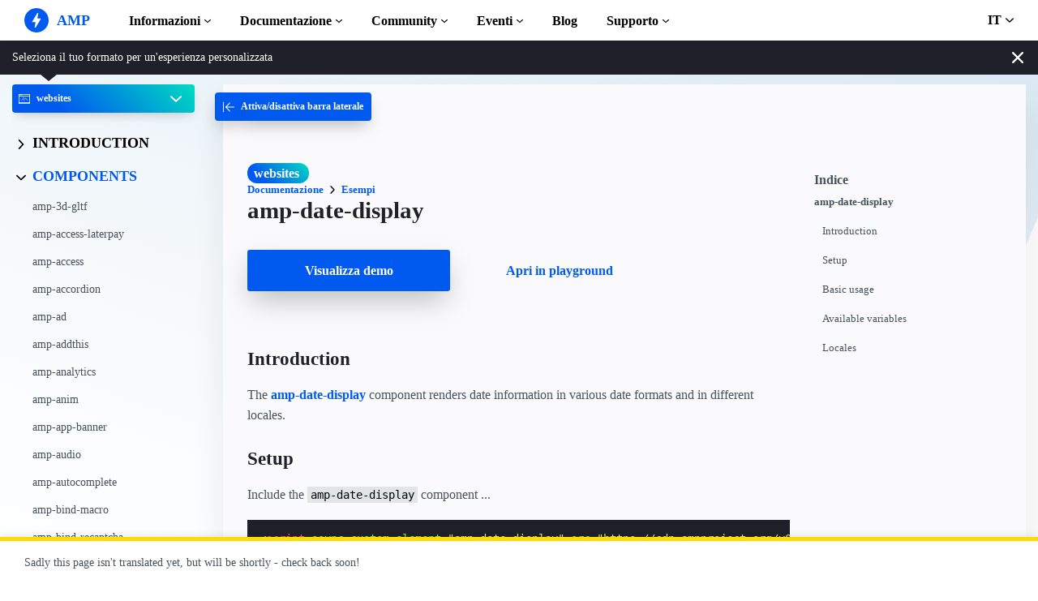

--- FILE ---
content_type: text/html; charset=UTF-8
request_url: https://go.amp.dev/it/documentation/examples/components/amp-date-display/
body_size: 28709
content:
<!doctype html><html amp lang="it" i-amphtml-binding i-amphtml-layout i-amphtml-no-boilerplate transformed="self;v=1"><head><meta charset="utf-8"><meta name="viewport" content="width=device-width"><link rel="preload" href="/static/fonts/poppins-v5-latin-700.woff2" as="font" crossorigin><link rel="preload" href="/static/fonts/noto-sans-v7-latin-700.woff2" as="font" crossorigin><meta name="theme-color" content="#005af0"><meta name="robots" content="noindex,follow"><meta name="description" content="The amp-date-display component renders date information in various date formats and in different locales."><meta name="twitter:card" content="summary_large_image"><meta name="twitter:description" content="The amp-date-display component renders date information in various date formats and in different locales."><meta name="twitter:title" content="Esempio: amp-date-display"><meta name="twitter:creator" content="@ampproject"><meta name="twitter:site" content="@ampproject"><meta name="twitter:image" content="https://amp.dev/static/img/sharing/docs-example-600x314.png"><meta property="og:title" content="Esempio: <amp-date-display>"><meta property="og:url" content="https://amp.dev/it/documentation/examples/components/amp-date-display/"><meta property="og:image" content="https://amp.dev/static/img/sharing/docs-example-600x314.png"><meta property="og:image:width" content="600"><meta property="og:image:height" content="314"><meta name="supported-amp-formats" content="websites"><meta name="page-locale" content="it"><meta http-equiv="origin-trial" content="AviuuiVhVdQ3GpVtxSpyMT+XsL/qGGYmyiyLvYSKPL3rRDLipe/ard5x+DXVlrATtolwX75VtpSKc9IEzLDd4AkAAABmeyJvcmlnaW4iOiJodHRwczovL2FtcC5kZXY6NDQzIiwiZmVhdHVyZSI6IkV4cGVyaW1lbnRhbEF1dG9wbGF5RHluYW1pY0RlbGVnYXRpb24iLCJleHBpcnkiOjE1NzA1Nzg0NDF9"><style amp-runtime i-amphtml-version="012506252055000">html{overflow-x:hidden!important}html.i-amphtml-fie{height:100%!important;width:100%!important}html:not([amp4ads]),html:not([amp4ads]) body{height:auto!important}html:not([amp4ads]) body{margin:0!important}body{-webkit-text-size-adjust:100%;-moz-text-size-adjust:100%;-ms-text-size-adjust:100%;text-size-adjust:100%}html.i-amphtml-singledoc.i-amphtml-embedded{-ms-touch-action:pan-y pinch-zoom;touch-action:pan-y pinch-zoom}html.i-amphtml-fie>body,html.i-amphtml-singledoc>body{overflow:visible!important}html.i-amphtml-fie:not(.i-amphtml-inabox)>body,html.i-amphtml-singledoc:not(.i-amphtml-inabox)>body{position:relative!important}html.i-amphtml-ios-embed-legacy>body{overflow-x:hidden!important;overflow-y:auto!important;position:absolute!important}html.i-amphtml-ios-embed{overflow-y:auto!important;position:static}#i-amphtml-wrapper{overflow-x:hidden!important;overflow-y:auto!important;position:absolute!important;top:0!important;left:0!important;right:0!important;bottom:0!important;margin:0!important;display:block!important}html.i-amphtml-ios-embed.i-amphtml-ios-overscroll,html.i-amphtml-ios-embed.i-amphtml-ios-overscroll>#i-amphtml-wrapper{-webkit-overflow-scrolling:touch!important}#i-amphtml-wrapper>body{position:relative!important;border-top:1px solid transparent!important}#i-amphtml-wrapper+body{visibility:visible}#i-amphtml-wrapper+body .i-amphtml-lightbox-element,#i-amphtml-wrapper+body[i-amphtml-lightbox]{visibility:hidden}#i-amphtml-wrapper+body[i-amphtml-lightbox] .i-amphtml-lightbox-element{visibility:visible}#i-amphtml-wrapper.i-amphtml-scroll-disabled,.i-amphtml-scroll-disabled{overflow-x:hidden!important;overflow-y:hidden!important}amp-instagram{padding:54px 0px 0px!important;background-color:#fff}amp-iframe iframe{box-sizing:border-box!important}[amp-access][amp-access-hide]{display:none}[subscriptions-dialog],body:not(.i-amphtml-subs-ready) [subscriptions-action],body:not(.i-amphtml-subs-ready) [subscriptions-section]{display:none!important}amp-experiment,amp-live-list>[update]{display:none}amp-list[resizable-children]>.i-amphtml-loading-container.amp-hidden{display:none!important}amp-list [fetch-error],amp-list[load-more] [load-more-button],amp-list[load-more] [load-more-end],amp-list[load-more] [load-more-failed],amp-list[load-more] [load-more-loading]{display:none}amp-list[diffable] div[role=list]{display:block}amp-story-page,amp-story[standalone]{min-height:1px!important;display:block!important;height:100%!important;margin:0!important;padding:0!important;overflow:hidden!important;width:100%!important}amp-story[standalone]{background-color:#000!important;position:relative!important}amp-story-page{background-color:#757575}amp-story .amp-active>div,amp-story .i-amphtml-loader-background{display:none!important}amp-story-page:not(:first-of-type):not([distance]):not([active]){transform:translateY(1000vh)!important}amp-autocomplete{position:relative!important;display:inline-block!important}amp-autocomplete>input,amp-autocomplete>textarea{padding:0.5rem;border:1px solid rgba(0,0,0,.33)}.i-amphtml-autocomplete-results,amp-autocomplete>input,amp-autocomplete>textarea{font-size:1rem;line-height:1.5rem}[amp-fx^=fly-in]{visibility:hidden}amp-script[nodom],amp-script[sandboxed]{position:fixed!important;top:0!important;width:1px!important;height:1px!important;overflow:hidden!important;visibility:hidden}
/*# sourceURL=/css/ampdoc.css*/[hidden]{display:none!important}.i-amphtml-element{display:inline-block}.i-amphtml-blurry-placeholder{transition:opacity 0.3s cubic-bezier(0.0,0.0,0.2,1)!important;pointer-events:none}[layout=nodisplay]:not(.i-amphtml-element){display:none!important}.i-amphtml-layout-fixed,[layout=fixed][width][height]:not(.i-amphtml-layout-fixed){display:inline-block;position:relative}.i-amphtml-layout-responsive,[layout=responsive][width][height]:not(.i-amphtml-layout-responsive),[width][height][heights]:not([layout]):not(.i-amphtml-layout-responsive),[width][height][sizes]:not(img):not([layout]):not(.i-amphtml-layout-responsive){display:block;position:relative}.i-amphtml-layout-intrinsic,[layout=intrinsic][width][height]:not(.i-amphtml-layout-intrinsic){display:inline-block;position:relative;max-width:100%}.i-amphtml-layout-intrinsic .i-amphtml-sizer{max-width:100%}.i-amphtml-intrinsic-sizer{max-width:100%;display:block!important}.i-amphtml-layout-container,.i-amphtml-layout-fixed-height,[layout=container],[layout=fixed-height][height]:not(.i-amphtml-layout-fixed-height){display:block;position:relative}.i-amphtml-layout-fill,.i-amphtml-layout-fill.i-amphtml-notbuilt,[layout=fill]:not(.i-amphtml-layout-fill),body noscript>*{display:block;overflow:hidden!important;position:absolute;top:0;left:0;bottom:0;right:0}body noscript>*{position:absolute!important;width:100%;height:100%;z-index:2}body noscript{display:inline!important}.i-amphtml-layout-flex-item,[layout=flex-item]:not(.i-amphtml-layout-flex-item){display:block;position:relative;-ms-flex:1 1 auto;flex:1 1 auto}.i-amphtml-layout-fluid{position:relative}.i-amphtml-layout-size-defined{overflow:hidden!important}.i-amphtml-layout-awaiting-size{position:absolute!important;top:auto!important;bottom:auto!important}i-amphtml-sizer{display:block!important}@supports (aspect-ratio:1/1){i-amphtml-sizer.i-amphtml-disable-ar{display:none!important}}.i-amphtml-blurry-placeholder,.i-amphtml-fill-content{display:block;height:0;max-height:100%;max-width:100%;min-height:100%;min-width:100%;width:0;margin:auto}.i-amphtml-layout-size-defined .i-amphtml-fill-content{position:absolute;top:0;left:0;bottom:0;right:0}.i-amphtml-replaced-content,.i-amphtml-screen-reader{padding:0!important;border:none!important}.i-amphtml-screen-reader{position:fixed!important;top:0px!important;left:0px!important;width:4px!important;height:4px!important;opacity:0!important;overflow:hidden!important;margin:0!important;display:block!important;visibility:visible!important}.i-amphtml-screen-reader~.i-amphtml-screen-reader{left:8px!important}.i-amphtml-screen-reader~.i-amphtml-screen-reader~.i-amphtml-screen-reader{left:12px!important}.i-amphtml-screen-reader~.i-amphtml-screen-reader~.i-amphtml-screen-reader~.i-amphtml-screen-reader{left:16px!important}.i-amphtml-unresolved{position:relative;overflow:hidden!important}.i-amphtml-select-disabled{-webkit-user-select:none!important;-ms-user-select:none!important;user-select:none!important}.i-amphtml-notbuilt,[layout]:not(.i-amphtml-element),[width][height][heights]:not([layout]):not(.i-amphtml-element),[width][height][sizes]:not(img):not([layout]):not(.i-amphtml-element){position:relative;overflow:hidden!important;color:transparent!important}.i-amphtml-notbuilt:not(.i-amphtml-layout-container)>*,[layout]:not([layout=container]):not(.i-amphtml-element)>*,[width][height][heights]:not([layout]):not(.i-amphtml-element)>*,[width][height][sizes]:not([layout]):not(.i-amphtml-element)>*{display:none}amp-img:not(.i-amphtml-element)[i-amphtml-ssr]>img.i-amphtml-fill-content{display:block}.i-amphtml-notbuilt:not(.i-amphtml-layout-container),[layout]:not([layout=container]):not(.i-amphtml-element),[width][height][heights]:not([layout]):not(.i-amphtml-element),[width][height][sizes]:not(img):not([layout]):not(.i-amphtml-element){color:transparent!important;line-height:0!important}.i-amphtml-ghost{visibility:hidden!important}.i-amphtml-element>[placeholder],[layout]:not(.i-amphtml-element)>[placeholder],[width][height][heights]:not([layout]):not(.i-amphtml-element)>[placeholder],[width][height][sizes]:not([layout]):not(.i-amphtml-element)>[placeholder]{display:block;line-height:normal}.i-amphtml-element>[placeholder].amp-hidden,.i-amphtml-element>[placeholder].hidden{visibility:hidden}.i-amphtml-element:not(.amp-notsupported)>[fallback],.i-amphtml-layout-container>[placeholder].amp-hidden,.i-amphtml-layout-container>[placeholder].hidden{display:none}.i-amphtml-layout-size-defined>[fallback],.i-amphtml-layout-size-defined>[placeholder]{position:absolute!important;top:0!important;left:0!important;right:0!important;bottom:0!important;z-index:1}amp-img[i-amphtml-ssr]:not(.i-amphtml-element)>[placeholder]{z-index:auto}.i-amphtml-notbuilt>[placeholder]{display:block!important}.i-amphtml-hidden-by-media-query{display:none!important}.i-amphtml-element-error{background:red!important;color:#fff!important;position:relative!important}.i-amphtml-element-error:before{content:attr(error-message)}i-amp-scroll-container,i-amphtml-scroll-container{position:absolute;top:0;left:0;right:0;bottom:0;display:block}i-amp-scroll-container.amp-active,i-amphtml-scroll-container.amp-active{overflow:auto;-webkit-overflow-scrolling:touch}.i-amphtml-loading-container{display:block!important;pointer-events:none;z-index:1}.i-amphtml-notbuilt>.i-amphtml-loading-container{display:block!important}.i-amphtml-loading-container.amp-hidden{visibility:hidden}.i-amphtml-element>[overflow]{cursor:pointer;position:relative;z-index:2;visibility:hidden;display:initial;line-height:normal}.i-amphtml-layout-size-defined>[overflow]{position:absolute}.i-amphtml-element>[overflow].amp-visible{visibility:visible}template{display:none!important}.amp-border-box,.amp-border-box *,.amp-border-box :after,.amp-border-box :before{box-sizing:border-box}amp-pixel{display:none!important}amp-analytics,amp-auto-ads,amp-story-auto-ads{position:fixed!important;top:0!important;width:1px!important;height:1px!important;overflow:hidden!important;visibility:hidden}amp-story{visibility:hidden!important}html.i-amphtml-fie>amp-analytics{position:initial!important}[visible-when-invalid]:not(.visible),form [submit-error],form [submit-success],form [submitting]{display:none}amp-accordion{display:block!important}@media (min-width:1px){:where(amp-accordion>section)>:first-child{margin:0;background-color:#efefef;padding-right:20px;border:1px solid #dfdfdf}:where(amp-accordion>section)>:last-child{margin:0}}amp-accordion>section{float:none!important}amp-accordion>section>*{float:none!important;display:block!important;overflow:hidden!important;position:relative!important}amp-accordion,amp-accordion>section{margin:0}amp-accordion:not(.i-amphtml-built)>section>:last-child{display:none!important}amp-accordion:not(.i-amphtml-built)>section[expanded]>:last-child{display:block!important}
/*# sourceURL=/css/ampshared.css*/</style><script async src="https://cdn.ampproject.org/v0.mjs" type="module" crossorigin="anonymous"></script><script async nomodule src="https://cdn.ampproject.org/v0.js" crossorigin="anonymous"></script><script async src="https://cdn.ampproject.org/v0/amp-analytics-0.1.mjs" custom-element="amp-analytics" type="module" crossorigin="anonymous"></script><script async nomodule src="https://cdn.ampproject.org/v0/amp-analytics-0.1.js" crossorigin="anonymous" custom-element="amp-analytics"></script><script async src="https://cdn.ampproject.org/v0/amp-animation-0.1.mjs" custom-element="amp-animation" type="module" crossorigin="anonymous"></script><script async nomodule src="https://cdn.ampproject.org/v0/amp-animation-0.1.js" crossorigin="anonymous" custom-element="amp-animation"></script><script async src="https://cdn.ampproject.org/v0/amp-bind-0.1.mjs" custom-element="amp-bind" type="module" crossorigin="anonymous"></script><script async nomodule src="https://cdn.ampproject.org/v0/amp-bind-0.1.js" crossorigin="anonymous" custom-element="amp-bind"></script><script async src="https://cdn.ampproject.org/v0/amp-consent-0.1.mjs" custom-element="amp-consent" type="module" crossorigin="anonymous"></script><script async nomodule src="https://cdn.ampproject.org/v0/amp-consent-0.1.js" crossorigin="anonymous" custom-element="amp-consent"></script><script async custom-element="amp-date-display" src="https://cdn.ampproject.org/v0/amp-date-display-0.1.mjs" type="module" crossorigin="anonymous"></script><script async nomodule src="https://cdn.ampproject.org/v0/amp-date-display-0.1.js" crossorigin="anonymous" custom-element="amp-date-display"></script><script async src="https://cdn.ampproject.org/v0/amp-geo-0.1.mjs" custom-element="amp-geo" type="module" crossorigin="anonymous"></script><script async nomodule src="https://cdn.ampproject.org/v0/amp-geo-0.1.js" crossorigin="anonymous" custom-element="amp-geo"></script><script async src="https://cdn.ampproject.org/v0/amp-install-serviceworker-0.1.mjs" custom-element="amp-install-serviceworker" type="module" crossorigin="anonymous"></script><script async nomodule src="https://cdn.ampproject.org/v0/amp-install-serviceworker-0.1.js" crossorigin="anonymous" custom-element="amp-install-serviceworker"></script><script async custom-template="amp-mustache" src="https://cdn.ampproject.org/v0/amp-mustache-0.2.mjs" type="module" crossorigin="anonymous"></script><script async nomodule src="https://cdn.ampproject.org/v0/amp-mustache-0.2.js" crossorigin="anonymous" custom-template="amp-mustache"></script><script async src="https://cdn.ampproject.org/v0/amp-position-observer-0.1.mjs" custom-element="amp-position-observer" type="module" crossorigin="anonymous"></script><script async nomodule src="https://cdn.ampproject.org/v0/amp-position-observer-0.1.js" crossorigin="anonymous" custom-element="amp-position-observer"></script><script async src="https://cdn.ampproject.org/v0/amp-sidebar-0.1.mjs" custom-element="amp-sidebar" type="module" crossorigin="anonymous"></script><script async nomodule src="https://cdn.ampproject.org/v0/amp-sidebar-0.1.js" crossorigin="anonymous" custom-element="amp-sidebar"></script><script async src="https://cdn.ampproject.org/v0/amp-user-notification-0.1.mjs" custom-element="amp-user-notification" type="module" crossorigin="anonymous"></script><script async nomodule src="https://cdn.ampproject.org/v0/amp-user-notification-0.1.js" crossorigin="anonymous" custom-element="amp-user-notification"></script><link rel="shortcut icon" href="/static/img/favicon.png"><link rel="canonical" href="https://amp.dev/it/documentation/examples/components/amp-date-display/"><link rel="alternate" hreflang="x-default" href="https://amp.dev/documentation/examples/components/amp-date-display/"><title>Esempio: &lt;amp-date-display&gt; - amp.dev</title><script type="application/ld+json">{"@context":"http://schema.org","@type":"Webpage","url":"https://amp.dev/it/documentation/examples/components/amp-date-display/ ","name":"amp.dev","headline":"Esempio: \u0026lt;amp-date-display\u0026gt;","description":"The amp-date-display component renders date information in various date formats and in different locales.","mainEntityOfPage":{"@type":"WebPage","@id":"https://amp.dev"},"publisher":{"@type":"Organization","name":"AMP Project","logo":{"url":"https://amp.dev/static/img/icons/icon-512x512.png","width":512,"height":512,"@type":"ImageObject"}},"image":{"@type":"ImageObject","url":"https://amp.dev/static/img/sharing/docs-example-600x314.png","width":600,"height":314}}</script><style amp-custom>@font-face{font-family:system;font-style:normal;font-weight:300;src:local(".SFNSText-Light"),local(".HelveticaNeueDeskInterface-Light"),local(".LucidaGrandeUI"),local("Ubuntu Light"),local("Segoe UI Light"),local("Roboto-Light"),local("DroidSans"),local("Tahoma")}@font-face{font-family:system;font-style:italic;font-weight:300;src:local(".SFNSText-LightItalic"),local(".HelveticaNeueDeskInterface-Italic"),local(".LucidaGrandeUI"),local("Ubuntu Light Italic"),local("Segoe UI Light Italic"),local("Roboto-LightItalic"),local("DroidSans"),local("Tahoma")}@font-face{font-family:system;font-style:normal;font-weight:400;src:local(".SFNSText-Regular"),local(".HelveticaNeueDeskInterface-Regular"),local(".LucidaGrandeUI"),local("Ubuntu"),local("Segoe UI"),local("Roboto-Regular"),local("DroidSans"),local("Tahoma")}@font-face{font-family:system;font-style:italic;font-weight:400;src:local(".SFNSText-Italic"),local(".HelveticaNeueDeskInterface-Italic"),local(".LucidaGrandeUI"),local("Ubuntu Italic"),local("Segoe UI Italic"),local("Roboto-Italic"),local("DroidSans"),local("Tahoma")}@font-face{font-family:system;font-style:normal;font-weight:500;src:local(".SFNSText-Medium"),local(".HelveticaNeueDeskInterface-MediumP4"),local(".LucidaGrandeUI"),local("Ubuntu Medium"),local("Segoe UI Semibold"),local("Roboto-Medium"),local("DroidSans-Bold"),local("Tahoma Bold")}@font-face{font-family:system;font-style:italic;font-weight:500;src:local(".SFNSText-MediumItalic"),local(".HelveticaNeueDeskInterface-MediumItalicP4"),local(".LucidaGrandeUI"),local("Ubuntu Medium Italic"),local("Segoe UI Semibold Italic"),local("Roboto-MediumItalic"),local("DroidSans-Bold"),local("Tahoma Bold")}@font-face{font-family:system;font-style:normal;font-weight:700;src:local(".SFNSText-Bold"),local(".HelveticaNeueDeskInterface-Bold"),local(".LucidaGrandeUI"),local("Ubuntu Bold"),local("Roboto-Bold"),local("DroidSans-Bold"),local("Segoe UI Bold"),local("Tahoma Bold")}@font-face{font-family:system;font-style:italic;font-weight:700;src:local(".SFNSText-BoldItalic"),local(".HelveticaNeueDeskInterface-BoldItalic"),local(".LucidaGrandeUI"),local("Ubuntu Bold Italic"),local("Roboto-BoldItalic"),local("DroidSans-Bold"),local("Segoe UI Bold Italic"),local("Tahoma Bold")}@font-face{font-family:Noto Sans;font-style:normal;font-weight:400;font-display:optional;src:local("Noto Sans"),local("NotoSans"),url(https://amp.dev/static/fonts/noto-sans-v7-latin-regular.woff2) format("woff2"),url(https://amp.dev/static/fonts/noto-sans-v7-latin-regular.woff) format("woff")}@font-face{font-family:Noto Sans;font-style:normal;font-weight:700;font-display:optional;src:local("Noto Sans Bold"),local("NotoSans-Bold"),url(https://amp.dev/static/fonts/noto-sans-v7-latin-700.woff2) format("woff2"),url(https://amp.dev/static/fonts/noto-sans-v7-latin-700.woff) format("woff")}@font-face{font-family:Poppins;font-style:normal;font-weight:700;font-display:optional;src:local("Poppins Bold"),local("Poppins-Bold"),url(https://amp.dev/static/fonts/poppins-v5-latin-700.woff2) format("woff2"),url(https://amp.dev/static/fonts/poppins-v5-latin-700.woff) format("woff")}@font-face{font-family:Fira Mono;font-style:normal;font-weight:400;font-display:optional;src:local("Fira Mono"),local("FiraMono"),url(https://amp.dev/static/fonts/fira-mono-v7-latin-500.woff2) format("woff2"),url(https://amp.dev/static/fonts/fira-mono-v7-latin-500.woff) format("woff")}*{box-sizing:border-box}body,html{padding:0;margin:0;min-width:240px;color:#48525c;background-color:#fff;font-size:16px;font-family:Noto Sans,system;overflow-x:hidden;-webkit-font-smoothing:antialiased;-moz-osx-font-smoothing:grayscale;touch-action:manipulation}@media(max-width:240px){body,html{font-size:14px}}body>*>:not(.ap-o-code-preview)>*>.amp-carousel-button{width:3em;height:3em;border-radius:50%;box-shadow:0 10px 15px 0 rgba(0,0,0,.4);transition:.4s;background-color:#fff;position:relative;box-sizing:border-box;margin:1em;border-style:none;background-position:50% 50%;background-repeat:no-repeat;z-index:10;pointer-events:all}body>*>:not(.ap-o-code-preview)>*>.amp-carousel-button-prev{background-image:url("data:image/svg+xml;charset=utf-8,%3Csvg xmlns='http://www.w3.org/2000/svg' width='18' height='18' fill='%23005AF0'%3E%3Cpath d='M15 8.25H5.87l4.19-4.19L9 3 3 9l6 6 1.06-1.06-4.19-4.19H15v-1.5z'/%3E%3C/svg%3E")}body>*>:not(.ap-o-code-preview)>*>.amp-carousel-button-next{background-image:url("data:image/svg+xml;charset=utf-8,%3Csvg xmlns='http://www.w3.org/2000/svg' width='18' height='18' fill='%23005AF0' %3E%3Cpath d='M9 3L7.94 4.06l4.19 4.19H3v1.5h9.13l-4.19 4.19L9 15l6-6z'/%3E%3C/svg%3E")}body>*>:not(.ap-o-code-preview)>*>.amp-carousel-button:hover{cursor:pointer;box-shadow:0 20px 30px 0 rgba(0,0,0,.2);background-color:#fff}:target:before{content:"";display:block;visibility:hidden;height:120px;margin-top:-120px}@media(min-width:1024px){h1:target:before{height:75px;margin-top:-75px}h2:target:before{height:81px;margin-top:-81px}h3:target:before{height:87px;margin-top:-87px}h4:target:before{height:90px;margin-top:-90px}h5:target:before{height:93px;margin-top:-93px}h6:target:before{height:97px;margin-top:-97px}}h1,h2,h3,h4,h5{margin-top:1.5rem;margin-bottom:.75em;font-family:Poppins,system;font-weight:700;line-height:1.2em;color:#20202a}h1{font-size:2.2rem;margin-top:3rem}section.-t h1:first-of-type{margin-top:0}@media(min-width:768px){section.-t h1:first-of-type{margin-bottom:2rem}}h2{font-size:1.8rem;margin-top:2rem}h3{font-size:1.414rem;margin-top:1.8rem}h4{font-size:1.2rem}h5{font-size:1rem}.-t .intro,.ap--section .intro{font-size:1rem;padding:0}.-t .intro *,.ap--section .intro *{font-size:inherit}.-t p,.ap--section p{line-height:1.6rem;font-weight:400;color:#48525c;display:block;margin-top:1.1em;margin-bottom:0;font-size:1rem}.-t p small,.ap--section p small{font-size:.875rem}.-t code,.ap--section code{display:inline;padding:2px 4px;font-family:Fira Mono,monospace;font-weight:500;word-break:normal;color:#000;background-color:#e2e5e6;font-size:.9em}.-t code,.-t p,.ap--section code,.ap--section p{overflow-wrap:break-word}.-t a,.ap--section a{position:relative;z-index:10}.-t a code,.ap--section a code{color:#005af0;z-index:-1}.-t pre,.ap--section pre{font-family:Fira Mono,monospace;font-weight:500;font-size:1rem;white-space:pre-wrap}.-t>ol,.-t>ul,.ap--section>ol,.ap--section>ul{line-height:1.6rem;font-weight:400;color:#48525c;display:block;padding-left:2em;margin:1.5em 0}.-t>ol ol,.-t>ol ul,.-t>ul ol,.-t>ul ul,.ap--section>ol ol,.ap--section>ol ul,.ap--section>ul ol,.ap--section>ul ul{padding-left:2em;margin:0}.-t>ol li,.-t>ul li,.ap--section>ol li,.ap--section>ul li{padding-left:.5em}.-t>ol li p,.-t>ul li p,.ap--section>ol li p,.ap--section>ul li p{font-size:1em}.-t figure figcaption,.ap--section figure figcaption{line-height:1.6rem;font-weight:400;color:#48525c;font-size:.8125rem;margin-top:.3em}.-t hr,.ap--section hr{height:1px;margin:.75em 0;background-color:#ebebf0;border:none}.-n{display:flex;align-items:center;text-decoration:none;padding:0 0 1.5em;margin:0}.-r{line-height:1.6rem;font-weight:400;color:#48525c;font-size:.875rem;font-weight:700;color:#005af0;line-height:1.3;transition:transform .3s ease}.-i{fill:#005af0;padding:.438em 0;margin-bottom:auto;margin-right:.625em;box-sizing:initial;transition:transform .3s ease}.-n:hover .-i,.-n:hover .-r{transform:translateX(10px)}.-s{border-bottom:1px solid #ebebf0}.-s .-r{font-size:1rem;font-family:Poppins,system;font-weight:700;color:#000;padding-left:10px}.-s .-i{width:1.375em;height:1.375em;fill:#fff;background-color:#005af0;overflow:hidden;padding:.563em}.-s .-i,.-s:hover .-i{box-shadow:0 10px 20px 0 rgba(0,0,0,.25)}.-s:hover .-i svg{animation:duepduep .3s ease}a{font-weight:700;text-decoration:none;color:#005af0}a code{display:inline;padding:2px 4px;font-family:Fira Mono,monospace;font-weight:500;word-break:normal;color:#000;background-color:#e2e5e6;font-size:.9em;color:#005af0}.ap-a-ico{display:flex;font-size:medium;box-sizing:initial;justify-content:center;width:1em;height:1em}.-o{right:20px;left:auto;bottom:20px;width:calc(100% - 40px);padding:15px;line-height:1.6rem;font-weight:400;color:#48525c;font-size:.875rem;background-color:#fff;box-shadow:0 15px 30px 0 rgba(0,0,0,.15);border-radius:8px}@media(min-width:768px){.-o{max-width:500px}}.-u{position:absolute;right:15px;top:15px;-webkit-appearance:none;background-color:transparent;border:none;padding:0}.-u svg{width:10px;height:10px}.-o button{cursor:pointer}.ap-o-translation-hint{position:fixed;z-index:100;width:100%;left:0;bottom:0}@media(max-width:767px){.ap-o-translation-hint{display:none}}.ap-o-translation-hint-wrapper{line-height:1.6rem;font-weight:400;color:#48525c;font-size:.875rem;max-width:1440px;margin:0 auto;padding:1em 30px;background-color:#fff;border-top:5px solid #ffdc00;box-shadow:0 -2px 10px 0 rgba(0,0,0,.07)}.ap-o-translation-hint-link{display:inline-block}.-av+.ap-o-translation-hint{bottom:25px}.ap--footer{position:relative;z-index:15;padding:3em 0 2em;line-height:1.6rem;font-weight:400;color:#48525c;font-size:1rem;color:#fff;background:linear-gradient(45deg,#48525c,#20202a)}.-a{width:100%;max-width:1440px;padding:0 20px;margin:0 auto}.-f{padding-bottom:4em}@media(min-width:768px){.-f{display:flex;align-items:center}}.-l{display:flex;flex-direction:column;margin-left:auto}@media(min-width:1024px){.-l{flex-direction:row}}.-c{margin:3em 2em 1em 0;color:#fff}@media(min-width:768px){.-c{margin:auto 2em auto 1em}}.-h{display:flex;list-style:none;padding:0;margin:0}.-p{flex:1 0 auto}@media(min-width:768px){.-p{margin:16px}}.-d{width:2.5em;height:2.5em;fill:#fff}@media(max-width:240px){.-d{font-size:14px}}@media(min-width:768px){.-v{display:grid;grid-gap:30px;grid-template-columns:repeat(12,1fr)}}.-m{flex:1 1 100%}.-m:nth-child(odd){grid-column:span 3}@media(max-width:1023px){.-m:nth-child(odd){grid-column:span 6}}.-m:nth-child(2n+2){grid-column:span 3}@media(max-width:1023px){.-m:nth-child(2n+2){grid-column:span 6}}.-g{color:#fff}.-y{list-style:none;padding:0}@media(min-width:768px){.-y+.-g{margin-top:2.5em}}.-b{position:relative}.-w{padding-left:35px;font-size:.8125rem;color:#fff}.-x{position:absolute;left:10px;top:8px;width:12px;height:12px;fill:#fff}.-k{display:flex;flex-direction:column;padding-top:4em}@media(min-width:768px){.-k{flex-direction:row;align-items:flex-end}}.-_{width:50%;max-width:200px;margin-bottom:40px;margin-right:auto}@media(min-width:768px){.-_{margin-bottom:0}}.-j{list-style:none;padding:0;margin:0}.-q{display:inline-block;margin-right:1em}.-z{font-size:.8125rem;font-weight:400;color:#fff}.-te{display:block;font-size:.875rem;margin-top:2em;color:#e2e5e6}.-te a{color:#fafafc}.ap-m-format-toggle{position:-webkit-sticky;position:sticky;top:0;margin:0 10px;padding:10px 0 0;width:100%;max-width:85%;z-index:12}@media(min-width:768px){.ap-m-format-toggle{padding:0;margin:0 15px 0 0;max-width:100%}}.ap-m-format-toggle-selected{border:0}.amp-mode-touch .ap-m-format-toggle-selected{position:relative}.ap-m-format-toggle-selected:focus:after,.ap-m-format-toggle-selected:hover:after{position:absolute;top:0;left:0;content:"";display:block;height:300%;width:100%}.ap-m-format-toggle-link,.ap-m-format-toggle-selected{z-index:3;display:flex;align-items:center;width:100%;margin:0 0 2px;padding:5px 8px;overflow:hidden;line-height:1.6rem;font-weight:400;color:#48525c;font-family:Poppins,system;font-weight:700;font-size:12px;text-align:left;border-radius:4px;color:#000;background:#ebebf0;transition:opacity .2s ease;box-shadow:0 5px 15px -5px rgba(0,0,0,.25)}.ap-m-format-toggle-link .ap-a-ico,.ap-m-format-toggle-selected .ap-a-ico{width:14px;height:14px;margin-right:8px;fill:#000}.ap-m-format-toggle-link{color:#000;background:#ebebf0}.ap-m-format-toggle-link .ap-a-ico{fill:#000}.ap-m-format-toggle-link-websites.ap-m-format-toggle-selected,.ap-m-format-toggle-link-websites:hover{background:linear-gradient(225deg,#00dcc0,#005af0 75%);color:#fff}.ap-m-format-toggle-link-websites.ap-m-format-toggle-selected .ap-a-ico,.ap-m-format-toggle-link-websites:hover .ap-a-ico{fill:#fff}.ap-m-format-toggle-link-stories.ap-m-format-toggle-selected,.ap-m-format-toggle-link-stories:hover{background:linear-gradient(225deg,#ec6600,#ffdc00 75%);color:#20202a}.ap-m-format-toggle-link-stories.ap-m-format-toggle-selected .ap-a-ico,.ap-m-format-toggle-link-stories:hover .ap-a-ico{fill:#20202a}.ap-m-format-toggle-link-ads.ap-m-format-toggle-selected,.ap-m-format-toggle-link-ads:hover{background:linear-gradient(225deg,#eb49e1,#5500d7 75%);color:#fff}.ap-m-format-toggle-link-ads.ap-m-format-toggle-selected .ap-a-ico,.ap-m-format-toggle-link-ads:hover .ap-a-ico{fill:#fff}.ap-m-format-toggle-link-email.ap-m-format-toggle-selected,.ap-m-format-toggle-link-email:hover{background:linear-gradient(225deg,#09a600,#e1eb64 75%);color:#20202a}.ap-m-format-toggle-link-email.ap-m-format-toggle-selected .ap-a-ico,.ap-m-format-toggle-link-email:hover .ap-a-ico{fill:#20202a}.ap-m-format-toggle-angle{margin-right:0;margin-left:auto}.ap-m-format-toggle-formats{position:absolute;width:100%;z-index:2;pointer-events:none;opacity:0;transform:translateY(-20px);transition:all .2s ease;transition-delay:.05s}.ap-m-format-toggle-formats:focus-within,.ap-m-format-toggle-formats:hover,.ap-m-format-toggle-selected:focus+.ap-m-format-toggle-formats,.ap-m-format-toggle-selected:hover+.ap-m-format-toggle-formats{pointer-events:auto;opacity:1;transform:translateY(0)}body{top:0;left:0;background-repeat:no-repeat;background-size:100% auto;background-position:100% 0;background-attachment:fixed}body.ap--websites{background-image:url("data:image/svg+xml,%3Csvg xmlns='http://www.w3.org/2000/svg' viewBox='0 0 1024 768'%3E%3Cdefs%3E%3ClinearGradient id='a' x1='239.67' y1='855.23' x2='606.28' y2='-152.04' gradientUnits='userSpaceOnUse'%3E%3Cstop offset='0' stop-color='%23fff' stop-opacity='0'/%3E%3Cstop offset='1' stop-color='%23d5e6f2'/%3E%3C/linearGradient%3E%3C/defs%3E%3Cg%3E%3Cpath fill='url(%23a)' d='M0 0h1024v214L786.37 768H0V0z'/%3E%3C/g%3E%3C/svg%3E%0A")}body.ap--ads{background-image:url("data:image/svg+xml,%3Csvg xmlns='http://www.w3.org/2000/svg' viewBox='0 0 1024 768'%3E%3Cdefs%3E%3ClinearGradient id='a' x1='239.67' x2='606.28' y1='855.23' y2='-152.04' gradientUnits='userSpaceOnUse'%3E%3Cstop offset='0' stop-color='%23fff' stop-opacity='0'/%3E%3Cstop offset='1' stop-color='%23ddd3eb'/%3E%3C/linearGradient%3E%3C/defs%3E%3Cg%3E%3Cpath fill='url(%23a)' d='M0 0h1024v214L786.37 768H0V0z'/%3E%3C/g%3E%3C/svg%3E%0A")}body.ap--stories{background-image:url("data:image/svg+xml,%3Csvg xmlns='http://www.w3.org/2000/svg' viewBox='0 0 1024 768'%3E%3Cdefs%3E%3ClinearGradient id='a' x1='239.67' x2='606.28' y1='855.23' y2='-152.04' gradientUnits='userSpaceOnUse'%3E%3Cstop offset='0' stop-color='%23fff' stop-opacity='0'/%3E%3Cstop offset='1' stop-color='%23ebdfd3'/%3E%3C/linearGradient%3E%3C/defs%3E%3Cg%3E%3Cpath fill='url(%23a)' d='M0 0h1024v214L786.37 768H0V0z'/%3E%3C/g%3E%3C/svg%3E%0A")}body.ap--email{background-image:url("data:image/svg+xml,%3Csvg xmlns='http://www.w3.org/2000/svg' viewBox='0 0 1024 768'%3E%3Cdefs%3E%3ClinearGradient id='a' x1='239.67' x2='606.28' y1='855.23' y2='-152.04' gradientUnits='userSpaceOnUse'%3E%3Cstop offset='0' stop-color='%23fff' stop-opacity='0'/%3E%3Cstop offset='1' stop-color='%23d7ebd3'/%3E%3C/linearGradient%3E%3C/defs%3E%3Cg%3E%3Cpath fill='url(%23a)' d='M0 0h1024v214L786.37 768H0V0z'/%3E%3C/g%3E%3C/svg%3E%0A")}.ap--ampsidebar{width:100%;max-width:90vw;background:#fafafc}.ap--ampsidebar-toolbar{top:86px;height:100vh;max-height:calc(100vh - 86px)}@media(min-width:768px){.ap--ampsidebar-toolbar{position:-webkit-sticky;position:sticky;overflow:auto}}.ap--ampsidebar-toolbar>ul{-webkit-overflow-scrolling:touch;margin:0;padding:0}@media(min-width:768px){.ap--ampsidebar-toolbar>ul{overflow:auto;max-height:100%}}.ap--ampsidebar-toolbar>ul::-webkit-scrollbar{width:6px;height:6px}.ap--ampsidebar-toolbar>ul::-webkit-scrollbar-thumb{border-radius:3px;background-color:#91979d}.ap--ampsidebar-toolbar>ul::-webkit-scrollbar-corner{background-color:transparent}.ap--ampsidebar-toolbar>ul::-webkit-scrollbar-thumb{background-color:rgba(0,0,0,.1)}.ap-o-sidebar-default{max-width:100%}@media(min-width:768px){.ap-o-sidebar-default .ap-o-sidebar{width:auto;min-height:400px;padding-bottom:0;margin-right:0;margin-left:-10px;background:0 0;box-shadow:none}}.ap-o-sidebar-default .nav{margin:15px 0 0;padding-bottom:15px}.ap-o-sidebar-default .nav-list{max-width:300px;list-style:none;padding:0;margin:0}.ap-o-sidebar-default .nav-list.level-1{margin:0 15px}.ap-o-sidebar-default .nav-list .nav-list{display:none;margin-bottom:20px}.ap-o-sidebar-default .nav-item{position:relative;margin:0;padding:0}.ap-o-sidebar-default .nav-item.level-1{border-bottom:1px solid rgba(0,0,0,.15)}.ap-o-sidebar-default .nav-item.level-1:last-child{border-bottom:none}.ap-o-sidebar-default .nav-item.level-1 .nav-link{padding:10px 25px 10px 20px;text-transform:uppercase;font-size:1.125rem;font-family:Poppins,system;font-weight:700;color:#000}.ap-o-sidebar-default .nav-item.level-1 .nav-icon,.ap-o-sidebar-default .nav-item.level-1 .nav-trigger{height:46px}.ap-o-sidebar-default .nav-item.level-1 .nav-icon .ap-a-ico{margin-top:16px}.ap-o-sidebar-default .nav-item.level-2 .nav-link{padding:7px 25px 8px 20px;text-transform:unset;line-height:1.6rem;font-weight:400;color:#48525c;font-family:Noto Sans,system;font-size:.875rem;line-height:1.4em}.ap-o-sidebar-default .nav-item.level-2 .nav-icon,.ap-o-sidebar-default .nav-item.level-2 .nav-trigger{height:33px}.ap-o-sidebar-default .nav-item.level-2 .nav-icon .ap-a-ico{width:10px;height:10px;margin-top:10px}.ap-o-sidebar-default .nav-item.level-3{margin-left:24px}.ap-o-sidebar-default .nav-item.level-3 .nav-link{padding:7px 25px 8px 20px;font-size:.8125rem}.ap-o-sidebar-default .nav-item.level-3.active{background:rgba(51,61,71,.1);border-radius:4px}.ap-o-sidebar-default .nav-item.active>.nav-link{font-weight:700;color:#005af0}.ap-o-sidebar-default .nav-item:hover>.nav-link{color:#005af0}.ap-o-sidebar-default .nav-item-tutorial-divider{border-bottom:1px dashed rgba(0,0,0,.15)}.ap-o-sidebar-default .nav-item-tutorial-divider:first-child,.ap-o-sidebar-default .nav-item-tutorial-divider:last-child{display:none}.ap-o-sidebar-default .nav-link{position:relative;display:block;padding:0;margin:0;color:rgba(0,0,0,.75);border:none;background-color:transparent}.ap-o-sidebar-default .nav-link-lastword{white-space:nowrap}.ap-o-sidebar-default .nav-icon,.ap-o-sidebar-default .nav-trigger{position:absolute;top:0;width:20px;padding:0;margin:0;background:none transparent;border:none;cursor:pointer}.ap-o-sidebar-default .nav-trigger{-webkit-appearance:none;z-index:1}.ap-o-sidebar-default .nav-trigger:checked~ul{display:block}.ap-o-sidebar-default .nav-trigger:checked+.nav-icon .ap-a-ico{transform:rotate(0)}.ap-o-sidebar-default .nav-trigger:focus{outline:1px dotted #212121;outline:5px auto -webkit-focus-ring-color}.ap-o-sidebar-default .nav-icon .ap-a-ico{width:12px;height:12px;transform:rotate(-90deg)}.ap-o-sidebar-default .nav-type-icon{display:inline-block;vertical-align:top;width:20px;height:20px;margin-left:6px}.ap-o-sidebar-default .nav span.nav-link+.nav-trigger{width:calc(100% + 15px)}ul.ap-o-mini-card-list{display:flex;flex-wrap:wrap;justify-content:space-between;list-style:none;margin:0;max-width:1440px;padding:0;position:relative;width:100%}.ap-o-mini-card-list-item{margin-bottom:1.25rem;padding-left:0;transition:transform .3s ease}.ap-o-mini-card-list-item:hover{transform:translateY(-.125em)}.ap-o-mini-card-list-item:hover>.ap-m-mini-card{box-shadow:0 15px 25px 0 rgba(0,0,0,.05)}.ap-m-mini-card{line-height:1.6rem;font-weight:400;color:#48525c;position:relative;display:flex;align-items:center;flex-direction:row;padding:8px 16px 8px 8px;margin:0 0 10px;box-shadow:0 5px 15px -3px rgba(0,0,0,.07);transition:box-shadow .3s ease;background:#fff}.ap-m-mini-card amp-img{width:35px;display:inline-block;border:1px solid #ebebf0;border-radius:100%}.ap-m-mini-card amp-img.large{width:38px;flex-shrink:0}.ap-m-mini-card span{padding-left:10px;line-height:1.3em}.ap-m-mini-card strong{font-weight:700}@media(max-width:374px){.ap-m-mini-card{font-size:.75em}}.ap-a-img{position:relative}.image-preview-1 .ap-a-img{overflow:hidden;border-radius:50%}.image-preview-2 .ap-a-img{margin-right:-30px;filter:drop-shadow(0 30px 30px -15px rgba(0,0,0,.25))}@media(min-width:768px){.image-preview-2 .ap-a-img{margin-right:0}}.-so{display:block;width:100%;height:1px;margin-bottom:.813em;background-color:#fafafc}@media(min-width:768px){.-so{display:none}.-su{display:block}}.-li{padding:84px 15px 0}@media(min-width:768px){.-li{padding-left:0;padding-right:0}}.-ls{margin-bottom:.75em;font-size:1.8rem;margin-top:2rem;padding:20px 0}.-ls,.-lo{font-family:Poppins,system;font-weight:700;line-height:1.2em;color:#20202a}.-lo{margin-top:1.5rem;font-size:1.2rem;padding-left:20px;margin-bottom:0}.-lu{line-height:1.6rem;font-weight:400;color:#48525c;font-size:1rem}.-la{display:block;background-color:#ebebf0;height:1px;margin:30px 20px 30px 0}.ap-code-preview,.ap-o-code-preview{position:relative;margin:1rem 0;background:#20202a}.ap-code-preview-controls,.ap-o-code-preview-controls{width:100%;display:flex;justify-content:center;align-items:center;margin:0 auto;padding:9px 0}.ap-code-preview-controls-button,.ap-o-code-preview-controls-button{-webkit-appearance:none;background-color:transparent;border:none;position:relative;padding:6px;cursor:pointer}.ap-code-preview-controls-icon,.ap-o-code-preview-controls-icon{width:22px;height:22px;fill:#fff;opacity:.6;transition:opacity .25s ease-out}.ap-code-preview-controls-button:focus .ap-code-preview-controls-icon,.ap-code-preview-controls-button:focus .ap-o-code-preview-controls-icon,.ap-code-preview-controls-button:hover .ap-code-preview-controls-icon,.ap-code-preview-controls-button:hover .ap-o-code-preview-controls-icon,.ap-o-code-preview-controls-button:focus .ap-code-preview-controls-icon,.ap-o-code-preview-controls-button:focus .ap-o-code-preview-controls-icon,.ap-o-code-preview-controls-button:hover .ap-code-preview-controls-icon,.ap-o-code-preview-controls-button:hover .ap-o-code-preview-controls-icon{opacity:1}.ap-code-preview-preview,.ap-o-code-preview-preview{position:relative;top:1em;margin:1em;background:#fff;box-shadow:0 2px 10px 0 rgba(0,0,0,.07)}@media(min-height:768px){.ap-code-preview-preview+div.-ta,.ap-o-code-preview-preview+div.-ta{min-height:0}}.ap-code-preview-preview-iframe,.ap-o-code-preview-preview-iframe{display:flex;justify-content:center;position:relative;margin:0 1em}@media screen and (max-width:412px){.ap-code-preview-preview-iframe amp-iframe,.ap-o-code-preview-preview-iframe amp-iframe{width:240px;height:427px}}@media screen and (min-width:413px){.ap-code-preview-preview-iframe amp-iframe,.ap-o-code-preview-preview-iframe amp-iframe{width:320px;height:569px}}.ap-code-preview-top-preview,.ap-o-code-preview-top-preview{position:relative;padding:0 1em;z-index:1;display:flex;flex-direction:column;justify-content:center;align-items:start}@media(min-width:1024px){.ap-code-preview-top-preview,.ap-o-code-preview-top-preview{padding:0 15%}}.ap-code-preview-top-preview+div.-ta,.ap-o-code-preview-top-preview+div.-ta{position:relative;width:100%;min-height:0;padding:1em 1em 0;margin-top:0}.ap-code-preview-top-preview amp-iframe,.ap-o-code-preview-top-preview amp-iframe{align-self:center}.ap-code-preview-side-preview,.ap-o-code-preview-side-preview{width:100%;height:100%;position:absolute;top:0;right:0;bottom:0;left:0;padding:0;margin:0}@media(min-width:768px){.ap-code-preview-side-preview,.ap-o-code-preview-side-preview{width:auto;left:60%;background-color:#1c1c24}}@media(max-width:767px){.ap-code-preview-side-preview,.ap-o-code-preview-side-preview{overflow:hidden;pointer-events:none}.ap-code-preview-side-preview-active,.ap-o-code-preview-side-preview-active{pointer-events:auto}}.ap-code-preview-side-preview-frame,.ap-o-code-preview-side-preview-frame{position:absolute;max-height:100%;right:15px;top:auto;background-color:#fff}@media(max-width:767px){.ap-code-preview-side-preview-frame,.ap-o-code-preview-side-preview-frame{position:static;background:#fff;pointer-events:none;transform:translateY(100%);transition:transform .2s cubic-bezier(0,0,.3,1)}.ap-code-preview-side-preview-frame.show,.ap-o-code-preview-side-preview-frame.show{transform:translateY(0);pointer-events:auto;height:100%}}.ap-code-preview-iframe,.ap-o-code-preview-iframe{background:#fff;margin-bottom:1em}.ap-code-preview.side-frame .-ta,.ap-code-preview.top-frame .-ta,.ap-o-code-preview.side-frame .-ta,.ap-o-code-preview.top-frame .-ta{min-height:150px;max-height:450px}.ap-code-preview.side-frame .-ta,.ap-o-code-preview.side-frame .-ta{width:100%;margin:0;background:0 0}@media(min-width:768px){.ap-code-preview.side-frame .-ta,.ap-o-code-preview.side-frame .-ta{width:60%;min-height:580px}}@media(min-width:1024px){.ap-code-preview.side-frame .-ta,.ap-o-code-preview.side-frame .-ta{min-height:738px}}@media(min-width:1280px){.ap-code-preview.side-frame .-ta,.ap-o-code-preview.side-frame .-ta{min-height:842px}}@media(min-width:1441px){.ap-code-preview.side-frame .-ta,.ap-o-code-preview.side-frame .-ta{min-height:746px}}.ap-a-btn{font-family:Poppins,system;font-weight:700;line-height:1.2em;color:#20202a;font-size:1em;color:#fff;display:inline-block;max-width:100%;width:auto;height:auto;padding:.75em 1.75em;margin:0;text-decoration:none;text-align:center;border-radius:3px;background-color:#005af0;border:none;cursor:pointer;box-shadow:0 15px 35px -5px rgba(0,0,0,.25);transition:transform .3s ease,box-shadow .3s ease}.ap-a-btn:hover{transform:translateY(-.125em);box-shadow:0 25px 20px -15px rgba(0,0,0,.15)}@media(min-width:768px){.ap-a-btn{padding:1em 2em}}.ap-breadcrumbs,.-ue{display:flex;align-items:center;font-family:Poppins,system;font-weight:700;font-size:.8125rem}.ap-breadcrumbs-angle,.-ut{width:10px;height:10px;margin:0 6px;transform:rotate(-90deg)}.ap-a-format-tag{display:inline-block;padding:0 12px;border-radius:14px;font-family:Poppins,system;font-weight:700;color:#fff}.ap-a-format-tag-websites{background:linear-gradient(225deg,#00dcc0,#005af0 75%)}.ap-a-format-tag-stories{background:linear-gradient(225deg,#ec6600,#ffdc00 75%);color:#20202a}.ap-a-format-tag-ads{background:linear-gradient(225deg,#eb49e1,#5500d7 75%)}.ap-a-format-tag-email{background:linear-gradient(225deg,#09a600,#e1eb64 75%);color:#20202a}.ap--toc{width:100%}@media(min-width:1024px){.ap--toc{background:0 0;box-shadow:none;padding-right:10px}}.ap-o-toc{--spacing-top:90px;position:relative;z-index:1;top:0;right:0;width:calc(100% - 20px);overflow-y:auto;-webkit-overflow-scrolling:touch;background-color:#fff;box-shadow:0 2px 10px 0 rgba(0,0,0,.07);border-radius:8px;padding:15px;margin-bottom:10px}.ap-o-toc::-webkit-scrollbar{width:6px;height:6px}.ap-o-toc::-webkit-scrollbar-thumb{border-radius:3px;background-color:#91979d}.ap-o-toc::-webkit-scrollbar-corner{background-color:transparent}.ap-o-toc::-webkit-scrollbar-thumb{background-color:rgba(0,0,0,.1)}@media(min-width:768px){.ap-o-toc{width:100%}}@media(min-width:1024px){.ap-o-toc{position:-webkit-sticky;position:sticky;z-index:1;padding:0 10px 0 0;margin:0;height:auto;top:var(--spacing-top);right:auto;padding-bottom:var(--spacing-top);background:0 0;box-shadow:none;overflow-y:scroll;max-height:calc(100vh - var(--spacing-top))}}.ap-o-toc-hl{font-family:Poppins,system;font-weight:700;cursor:pointer;width:100%;margin-bottom:0}@media(min-width:1024px){.ap-o-toc-hl{margin-bottom:10px}}.ap-o-toc-toggle{display:flex;align-items:center;justify-content:space-between;outline:0}@media(min-width:1024px){.ap-o-toc-toggle{position:-webkit-sticky;position:sticky;top:0;background:#fafafc}}.ap-o-toc ul{list-style:none;margin:0;padding:0;transition:.4s}.ap-o-toc ul>li a{display:block;padding-bottom:20px;line-height:1.6rem;font-weight:400;color:#48525c;font-size:.8125rem;font-weight:700;line-height:1rem}.ap-o-toc ul>li>ul{padding-left:10px;text-transform:none}.ap-o-toc ul>li>ul li a{font-weight:400}@media(max-width:1023px){.ap-o-toc .-un:not(:checked)+ul{display:none;transition:.2s}.ap-o-toc .-un:checked+ul{margin-top:15px}}.ap-o-toc .nav-icon svg{width:15px;height:15px}@media(min-width:1024px){.ap-o-toc .nav-icon{display:none}}.ap-o-toc .nav-icon .ap-a-ico{display:inline-block;transform:rotate(-90deg)}.ap-o-toc.contentmenuopen .nav-icon .ap-a-ico{transform:rotate(0)}#sidebar-left[aria-hidden=true]:not([hidden])~.ap--main .-ur{animation:moveSidebarToggleBackwards .233s cubic-bezier(0,0,.21,1) forwards}#sidebar-left[aria-hidden=true]:not([hidden])~.ap--main .-ur .label-icon svg{transform:rotate(180deg)}#sidebar-left[aria-hidden=true]:not([hidden])~.ap--main .-ur .label-title{transform:translateX(0) scaleX(1);transform-origin:left center}#sidebar-left[open]~.ap--main .-ur{left:0;margin-left:0;animation:moveSidebarToggleForwards .233s cubic-bezier(0,0,.21,1) forwards}#sidebar-left[open]~.ap--main .-ur .label-icon svg{transform:rotate(0)}#sidebar-left[open]~.ap--main .-ur .label-title{transform:translateX(-150vw) scaleX(0);transform-origin:left center}#sidebar-left[aria-hidden=true]:not([hidden])~.ap--main .-ur,#sidebar-left[open]~.ap--main .-ur{z-index:9999999999}.-ui{position:absolute;top:50px}.-us{position:fixed;top:-99px}.-uo{position:fixed;z-index:15;font-size:12px;font-family:Poppins,system;font-weight:700;color:#fff;fill:#fff;cursor:pointer;display:flex;align-items:center}.-uo .label-icon{border-radius:4px;background:#005af0;height:35px;width:32px;padding-left:2px;display:flex;justify-content:center;align-items:center;box-shadow:0 10px 20px -5px rgba(0,0,0,.25);z-index:1}.-uo .label-icon svg{height:14px;width:14px;transition:transform .233s cubic-bezier(0,0,.21,1)}.-uo .label-title{left:32px;display:flex;align-items:center;height:35px;margin-left:-5px;padding:5px 10px 5px 5px;white-space:nowrap;border-radius:0 4px 4px 0;background:#005af0;box-shadow:0 10px 20px -5px rgba(0,0,0,.25);transform:scaleX(0);transform-origin:left;transition:transform .233s cubic-bezier(0,0,.21,1)}.-uu{position:fixed;top:-99px}.-ur{margin-top:-52px;margin-left:-25px}@media(min-width:768px){.-ur{display:none}}.-ur .label-icon svg{transform:rotate(180deg)}.-ua{display:none}.-uf{position:fixed;top:-99px}.-ul{display:none}@media(min-width:768px)and (max-width:1440px){.-ua{display:inline-block}.-ul{position:-webkit-sticky;position:sticky;top:138px;display:inline-flex;transform:translate(-40px,-52px)}.-uf:checked~.-uc{grid-column:1/2}.-uf:checked~.-uc nav{display:none}.-uf:checked~.-uc svg{transform:rotate(180deg)}}@media(min-width:768px)and (max-width:1440px)and (max-width:1023px){.-uf:checked~.ap--toc{grid-column:2/25}}@media(min-width:768px)and (max-width:1440px){.-uf:checked~.ap--toc~.-t{padding-left:80px;padding-right:80px;grid-column:2/20}}@media(min-width:768px)and (max-width:1440px)and (max-width:1023px){.-uf:checked~.ap--toc~.-t{grid-column:2/25}}@media(min-width:768px)and (max-width:1440px){.-uf:checked~.-t,.-uf:checked~.ap--help{grid-column-start:2;padding-left:80px;padding-right:80px}.-uf:checked~.-t .-ul,.-uf:checked~.ap--help .-ul{margin-left:-88px}.-uf:checked~.-t .-ul .label-icon svg,.-uf:checked~.ap--help .-ul .label-icon svg{transform:rotate(180deg)}}.-lf{display:none}.-ll.amp-active~.-lf{height:42px;max-width:2020px;margin:0 auto;color:#fff;background-color:#20202a;font-size:.875rem;z-index:100;position:absolute;width:100%;left:0;right:0}@media(min-width:768px){.-ll.amp-active~.-lf{display:block}}.-ll.amp-active~.-lf .-lc{position:relative;display:flex;align-items:center;width:100%;height:100%;max-width:1440px;padding:0 30px;margin:0 auto}@media(min-width:1024px){.-ll.amp-active~.-lf .-lc{padding:0 15px}}.-ll.amp-active~.-lf .-lc:after{position:absolute;content:"";top:42px;left:50px;width:0;height:0;border-color:#20202a transparent transparent;border-style:solid;border-width:8px 10px 0}.-ll.amp-active~.-lf .-lh{flex:1 0;padding-right:10px}.-ll.amp-active~.-lf .-lp{height:20px;width:20px;background-color:transparent;border:0;cursor:pointer;padding:3px}.-ll.amp-active~.-lf .-lp svg{fill:#fff;width:100%;height:100%}.ap-o-burger-menu{display:none;position:fixed;top:0;left:0;width:100vw;height:100vh;padding:110px 20px 80px;z-index:16;background-color:#fff}@media(max-width:240px){.ap-o-burger-menu{padding:37px 20px 0}.has-banner~.ap-o-burger-menu{padding:calc(37px + 31px) 0 0 20px}}.ap-o-burger-menu-label{position:fixed;z-index:1001;top:12px;right:20px;cursor:pointer}.ap-o-burger-menu-label.mainmenuopen{z-index:1004}.has-banner+.ap-o-burger-menu-label{top:calc(12px + 31px)}.amp-hidden+.has-banner+.ap-o-burger-menu-label,amp-user-notification[hidden]+.has-banner+.ap-o-burger-menu-label{top:12px}@media(min-width:768px){.ap-o-burger-menu-label{right:30px}}@media(min-width:1024px){.ap-o-burger-menu-label{display:none}}.ap-o-burger-menu-icon{width:30px;height:30px}@media(min-width:1024px){.ap-o-burger-menu{display:none}}.ap-o-burger-menu.mainmenuopen{display:block;z-index:1003}.ap-o-burger-menu.mainmenuopen~.ap--main{max-height:calc(100vh - 55px)}.has-banner+.ap-o-burger-menu.mainmenuopen~.ap--main{max-height:calc(100vh - 55px - 31px)}.ap-o-burger-menu.mainmenuopen~.ap--footer{display:none}.-th{list-style:none;display:flex;flex-direction:column;height:100%;margin:1rem 0 0;padding:0;overflow-y:auto;-webkit-overflow-scrolling:touch}@media(max-width:240px){.-th{padding:1rem 0}}.-th .-th{margin-top:1rem}.-th .-th .-tp:last-child{margin-bottom:0}.-tp{margin-bottom:1rem;position:relative}.-tp:last-child{margin-top:auto}.-tp ul{display:none}.-td{position:absolute;left:0;top:0;width:100%;height:36px;padding:0;margin:0;background:none transparent;border:none;cursor:pointer;-webkit-appearance:none}.-td:focus{outline:5px auto -webkit-focus-ring-color}.-td:checked~ul{display:block}.-td:checked+.nav-icon .ap-a-ico{transform:rotate(0)}.-td+.nav-icon .ap-a-ico{display:inline-block;transform:rotate(-90deg)}.-tp .ap-a-ico{height:.6em;margin-bottom:.3em;margin-left:.3em;width:.6em}.-tv{position:relative;margin-right:20px;padding-bottom:10px;display:none}@media(max-width:240px){.-tv{margin-right:0}}@media(min-width:1024px){.-tv{margin-right:0;padding-right:30px;display:block}}.-tm{display:flex;align-items:center;font-size:11px;border:none;background:0 0}.-tm:hover{color:#005af0}.-tg{position:absolute;left:0;top:0;width:100%;height:100%;margin:0;padding:0;border:0;-webkit-appearance:none}@media(min-width:1024px){.-tg{width:calc(100% - 30px)}}.-ty{width:10px;height:10px;margin-left:5px}.-tb{list-style:none;display:none;position:absolute;right:15%;margin:0;padding:2px 8px;background:#fff;box-shadow:0 2px 10px 0 rgba(0,0,0,.07)}@media(max-width:240px){.-tb{overflow:auto;max-height:calc(100vh - 55px - 31px)}}.-tb:hover,.-tg:checked~.-tb,.-tg:hover~.-tb,.-tv .-tw{display:block}.-tb:focus-within{display:block}.mainmenuopen .-tv{display:block}.-tw{font-family:Poppins,system;font-weight:700;font-size:1.5em;color:#000}@media(min-width:1024px){.-tw{font-size:1rem}}.-tx{line-height:1.6rem;font-weight:400;color:#48525c;font-size:1rem}@media(min-width:1024px){.-tx{font-size:.875rem}}.-tx.active{text-decoration:underline}.-tw:hover{color:#005af0}.-tw.active{font-weight:700;color:#005af0}.ap--header{width:100%;max-width:2020px;margin:0 auto;position:-webkit-sticky;position:sticky;top:0;z-index:1001;background-color:#fff;box-shadow:0 2px 10px 0 rgba(0,0,0,.07)}.ap--header.mainmenuopen{z-index:1004}.ap--header.mainmenuopen~.ap--main{max-width:100vw;overflow-x:hidden}@media(min-width:1024px){.ap--header{top:0}.ap--header.has-banner{top:-31px}}.ap-o-header{display:flex;flex-direction:row;flex-wrap:nowrap;align-items:center;max-width:1460px;padding:10px 0 0 20px;margin:0 auto}@media(min-width:1024px){.ap-o-header{display:flex;padding-left:30px}}.ap-o-header-home{position:-webkit-sticky;position:sticky;top:10px;display:flex;align-items:center;margin-right:auto;padding-bottom:10px;overflow:hidden}.ap-o-header-home-logo{height:30px;margin-right:6px;width:30px}.ap-o-header-home-sub-title,.ap-o-header-home-title{margin-left:4px;font-family:Poppins,system;font-weight:700;font-size:1.5em;color:#005af0}@media(min-width:1024px){.ap-o-header-home-sub-title,.ap-o-header-home-title{font-size:1.125rem}}.ap-o-header-home-sub-title{color:#000;white-space:nowrap;text-overflow:ellipsis;overflow:hidden}.ap-o-header-main{display:none;flex:1 1 auto;padding:0 30px}@media(min-width:1024px){.ap-o-header-main{display:flex}}.ap-o-header-main-item{position:relative;display:flex;align-items:center;margin:0 18px -5px}.ap-o-header-main-link{display:flex;align-items:center;padding:0 0 14px;border:0;background:0 0}.ap-o-header-main-link-icon{font-size:8px;margin-left:5px;transform:rotate(0);transition:transform .2s ease}.ap-o-header-flyout:hover,.ap-o-header-main-link:focus~.ap-o-header-flyout,.ap-o-header-main-link:hover~.ap-o-header-flyout{opacity:1;pointer-events:all;transition:opacity .2s ease}.ap-o-header-flyout:focus-within{opacity:1;pointer-events:all;transition:opacity .2s ease}.ap-o-header-flyout{box-shadow:0 10px 25px 0 rgba(0,0,0,.2);position:absolute;top:95%;left:0;margin:0;padding:0 0 10px;pointer-events:none;opacity:0;list-style:none;background:#fff;border-radius:0 0 4px 4px;transition:opacity .2s ease}.ap-o-header-flyout:before{content:"";display:block;background:linear-gradient(180deg,rgba(0,0,0,.07) 0,hsla(0,0%,100%,.07));height:8px;margin-bottom:10px}.ap-o-header-flyout-item-secondary{margin:20px 0;white-space:nowrap;min-width:200px}.ap-o-header-flyout-item-secondary a:hover{color:#005af0}.ap-o-header-flyout-item-title{line-height:1.6rem;font-weight:400;color:#48525c;font-size:.875rem;font-family:Poppins,system;font-weight:700;color:#000;line-height:1.4em}.ap-o-header-flyout-item-title.secondary{padding:0 15px}.ap-o-header-flyout-item-description{line-height:1.6rem;font-weight:400;color:#48525c;font-size:.8125rem;opacity:.75;line-height:1.25em}.ap-o-header-flyout-primary-item{position:relative;width:300px}.ap-o-header-flyout-primary-item:hover .ap-o-header-flyout-primary-item-link{box-shadow:0 10px 25px 0 rgba(0,0,0,.2);background-color:#005af0}.ap-o-header-flyout-primary-item:hover .ap-o-header-flyout-primary-item-link-info>*{color:#fff}.ap-o-header-flyout-primary-item:hover .ap-o-header-flyout-primary-item-link-info-stories .ap-o-header-flyout-item-description,.ap-o-header-flyout-primary-item:hover .ap-o-header-flyout-primary-item-link-info-stories .ap-o-header-flyout-item-title{color:#20202a}.ap-o-header-flyout-primary-item:hover .ap-o-header-flyout-primary-item-link-info-email .ap-o-header-flyout-item-description,.ap-o-header-flyout-primary-item:hover .ap-o-header-flyout-primary-item-link-info-email .ap-o-header-flyout-item-title{color:#20202a}.ap-o-header-flyout-primary-item:hover .ap-o-header-flyout-primary-item-link-icon{fill:#fff}.ap-o-header-flyout-primary-item:hover .ap-o-header-flyout-primary-item-link-icon.email,.ap-o-header-flyout-primary-item:hover .ap-o-header-flyout-primary-item-link-icon.stories{fill:#20202a}.ap-o-header-flyout-primary-item:hover .ap-o-header-flyout-primary-item-link.websites{background:linear-gradient(225deg,#00dcc0,#005af0 75%)}.ap-o-header-flyout-primary-item:hover .ap-o-header-flyout-primary-item-link.stories{background:linear-gradient(225deg,#ec6600,#ffdc00 75%)}.ap-o-header-flyout-primary-item:hover .ap-o-header-flyout-primary-item-link.ads{background:linear-gradient(225deg,#eb49e1,#5500d7 75%)}.ap-o-header-flyout-primary-item:hover .ap-o-header-flyout-primary-item-link.email{background:linear-gradient(225deg,#09a600,#e1eb64 75%)}.ap-o-header-flyout-primary-item-link{display:flex;align-items:center;border-radius:4px;padding:10px;margin:0 5px}.ap-o-header-flyout-primary-item-link-info{margin:0 20px 0 15px}.ap-o-header-flyout-primary-item-link-icon{display:flex;font-size:medium;box-sizing:initial;justify-content:center;width:2em;height:2em}.ap-o-header-flyout-primary-item-link-icon.websites{fill:url(#gradient-websites) #000}.ap-o-header-flyout-primary-item-link-icon.stories{fill:url(#gradient-stories) #000}.ap-o-header-flyout-primary-item-link-icon.ads{fill:url(#gradient-ads) #000}.ap-o-header-flyout-primary-item-link-icon.email{fill:url(#gradient-email) #000}#blm-banner{background:#111;color:#eee;display:block;text-align:center;padding:.5em}.ap--main>.-tf:first-child{padding-top:54px;padding-bottom:3rem}.-ce .-tf{position:relative;display:flex;flex-wrap:wrap;width:100%;max-width:1440px;padding:0 20px;margin-left:auto;margin-right:auto}@media(max-width:767px){.-ce .-tf{padding:0 15px}.-ce .-tf>div,.-ce .-tf section{min-width:0}}@media(min-width:768px){.-ce .-tf{display:grid;grid-gap:30px;grid-template-columns:repeat(24,minmax(0,1fr));padding:0 30px;grid-gap:0}}@media(min-width:1024px){.-ce .-tf{padding:0 15px}}.-ce .-t,.-ce .ap--help{grid-column:1;position:relative;width:100%;background:#fafafc}@media(min-width:768px){.-ce .-t,.-ce .ap--help{grid-column:9/25}}@media(min-width:1024px){.-ce .-t,.-ce .ap--help{grid-column:7/25}.-ce .-t p.limit,.-ce .ap--help p.limit{max-width:70%}}@media(min-width:768px){.-ce .-t,.-ce .ap--help{grid-column:8/25;padding-left:30px;padding-right:30px}}@media(min-width:1024px){.-ce .-t,.-ce .ap--help{grid-column:6/25;padding-left:30px;padding-right:30px}}.-ce .-ct{display:flex;flex-wrap:wrap;margin-bottom:60px}@media(min-width:768px){.-ce .-ct{flex-wrap:nowrap}}.-ce .-ct .ap-a-btn{flex:1 0 auto;margin-right:10px;margin-bottom:10px}@media(min-width:768px){.-ce .-ct .ap-a-btn{flex:1 0 50%;max-width:250px}}@media(max-width:767px){.-ce .-cn{display:none}}.-ce .-cr{color:#005af0;box-shadow:none;background:transparent}.-ce .-uc{grid-column:auto;padding:0}@media(min-width:768px){.-ce .-uc{grid-column:1/8;grid-row:span 6;margin-right:20px}}@media(min-width:1024px){.-ce .-uc{grid-column:1/6}}.-ce .ap--toc{box-shadow:20px 25px 40px 0 rgba(0,0,0,.05)}.-ce .ap--toc~.-t{box-shadow:-30px -5px 30px -20px rgba(0,0,0,.05)}@media(min-width:768px){.-ce .ap--toc{grid-column:8/25}.-ce .ap--toc~.-t{padding-top:0}}@media(min-width:768px)and (min-width:768px){.-ce .ap--toc~.-t{grid-column:8/25;padding-left:30px}}@media(min-width:768px)and (min-width:1024px){.-ce .ap--toc~.-t{grid-column:6/20;padding-left:30px;padding-right:30px}}@media(min-width:768px)and (min-width:768px){.-ce .ap--toc~.ap--help~.-t{grid-column-end:25}}@media(min-width:768px)and (min-width:1024px){.-ce .ap--toc~.ap--help~.-t{grid-column-end:25}}@media(min-width:1024px){.-ce .ap--toc{background:#fafafc;grid-column:20/25;grid-row:span 3;padding-top:93px;padding-bottom:25px}.-ce .ap--toc~.-t{padding-top:62px}}@media(min-width:1024px)and (max-width:767px){.-ce .ap--toc~.-t{padding-left:15px;padding-right:15px}}.-ce .-uc+.-t,.-ce .ap--toc+.-t{padding-top:62px}@media(max-width:767px){.-ce .-uc+.-t,.-ce .ap--toc+.-t{padding-left:15px;padding-right:15px}}@media(min-width:1024px){.-ce .-uc+.-t:nth-of-type(2),.-ce .-uc+.-t:nth-of-type(3),.-ce .ap--toc+.-t:nth-of-type(2),.-ce .ap--toc+.-t:nth-of-type(3){grid-row:1}}.-ce .-t h1{font-size:1.8rem;margin-top:2rem}.-ce .-t h2{font-size:1.414rem;margin-top:1.8rem}.-ce .-t h3{font-size:1.2rem}.-ce .-t h4{font-size:1rem}.-ce .ap--title{margin-top:20px}.-ce .ap--format-tags{list-style:none;margin:0;padding:0}.-ce .-ta{max-height:500px}.-ta{display:flex;overflow-x:auto;margin:1.1rem 0 0;padding:0 1em;color:#fff;line-height:1.3em;background:#20202a;font-size:.9em}.-ta:after{content:"     ";-moz-user-select:none;-webkit-user-select:none;-ms-user-select:none;user-select:none}.-ta::-webkit-scrollbar{width:6px;height:6px}.-ta::-webkit-scrollbar-thumb{border-radius:3px;background-color:#91979d}.-ta::-webkit-scrollbar-corner{background-color:transparent}.-ta::-webkit-scrollbar-thumb{border-radius:0}@media(min-width:768px){.-ta{max-width:100%;margin-right:-30px}}.-ta code,.-ta pre{font-family:Fira Mono,monospace;font-weight:500;white-space:pre;font-size:.9rem;padding:unset;word-break:normal;color:inherit;background:0 0}.-ta .hll{background-color:#49483e}.-ta .c{color:#75715e}.-ta .k{color:#66d9ef}.-ta .l{color:#ae81ff}.-ta .n{color:#f8f8f2}.-ta .o{color:#f15a5a}.-ta .p{color:#f8f8f2}.-ta .c1,.-ta .ch,.-ta .cm,.-ta .cp,.-ta .cpf,.-ta .cs{color:#75715e}.-ta .gd{color:#f15a5a}.-ta .ge{font-style:italic}.-ta .gi{color:#a6e22e}.-ta .gs{font-weight:700}.-ta .gu{color:#75715e}.-ta .kc,.-ta .kd{color:#66d9ef}.-ta .kn{color:#f15a5a}.-ta .kp,.-ta .kr,.-ta .kt{color:#66d9ef}.-ta .ld{color:#e6db74}.-ta .m{color:#ae81ff}.-ta .s{color:#e6db74}.-ta .na{color:#a6e22e}.-ta .nb{color:#f8f8f2}.-ta .nc{color:#a6e22e}.-ta .no{color:#66d9ef}.-ta .nd{color:#a6e22e}.-ta .ni{color:#f8f8f2}.-ta .ne,.-ta .nf{color:#a6e22e}.-ta .nl,.-ta .nn{color:#f8f8f2}.-ta .nx{color:#fff}.-ta .py{color:#f8f8f2}.-ta .nt{color:#f15a5a}.-ta .nv{color:#f8f8f2}.-ta .ow{color:#f15a5a}.-ta .w{color:#f8f8f2}.-ta .mb,.-ta .mf,.-ta .mh,.-ta .mi,.-ta .mo{color:#ae81ff}.-ta .dl,.-ta .s2,.-ta .sa,.-ta .sb,.-ta .sc,.-ta .sd{color:#e6db74}.-ta .se{color:#ae81ff}.-ta .s1,.-ta .sh,.-ta .si,.-ta .sr,.-ta .ss,.-ta .sx{color:#e6db74}.-ta .bp{color:#f8f8f2}.-ta .fm{color:#a6e22e}.-ta .vc,.-ta .vg,.-ta .vi,.-ta .vm{color:#f8f8f2}.-ta .il{color:#ae81ff}</style><link rel="manifest" href="/manifest.json"></head><body data-available-formats="websites" class="ap--websites"> <svg style="position: absolute; width: 0; height: 0; overflow: hidden;" version="1.1" xmlns="http://www.w3.org/2000/svg" xmlns:xlink="http://www.w3.org/1999/xlink"> <defs> <symbol id="stackoverflow" xmlns="http://www.w3.org/2000/svg" viewBox="0 0 19 25"><path d="M14.2 14.7h1.6V25H0V14.7h1.6v8.6h12.5c.1-2.8.1-5.7.1-8.6zM9.5 3.2c1.8 2.7 3.6 5.4 5.4 8.2.6-.4 1.1-.8 1.7-1.2C14.8 7.5 13 4.8 11.2 2c-.5.5-1.1.8-1.7 1.2zm5.1 8.5c-2.8-1.7-5.5-3.3-8.2-5-.4.6-.7 1.2-1.1 1.8 2.7 1.7 5.5 3.3 8.2 5 .4-.6.8-1.2 1.1-1.8zM17.4 0c-.7.1-1.3.2-2 .4.5 3.2 1.1 6.5 1.6 9.7.7-.1 1.3-.2 2-.4-.5-3.2-1.1-6.5-1.6-9.7zm-4 14.1c-3.1-.9-6.2-1.7-9.2-2.6-.2.7-.4 1.4-.5 2 3.1.9 6.2 1.7 9.2 2.6.1-.6.3-1.3.5-2zm-.9 5.5H3v2.1h9.5v-2.1zm.3-2.7c-3.2-.3-6.3-.6-9.5-.9-.1.7-.1 1.4-.2 2.1 3.2.3 6.3.6 9.5.9 0-.8.1-1.4.2-2.1z"/></symbol><symbol id="github" xmlns="http://www.w3.org/2000/svg" viewBox="0 0 64 64"> <path d="M32 0.792c-17.68 0-32 14.328-32 32 0 14.141 9.168 26.133 21.88 30.36 1.6 0.301 2.187-0.688 2.187-1.539 0-0.76-0.027-2.773-0.040-5.44-8.901 1.931-10.779-4.293-10.779-4.293-1.456-3.693-3.56-4.68-3.56-4.68-2.899-1.984 0.224-1.944 0.224-1.944 3.213 0.224 4.901 3.296 4.901 3.296 2.853 4.893 7.491 3.48 9.32 2.661 0.288-2.069 1.112-3.48 2.027-4.28-7.107-0.8-14.576-3.552-14.576-15.813 0-3.493 1.24-6.347 3.293-8.587-0.36-0.808-1.44-4.061 0.28-8.469 0 0 2.68-0.859 8.8 3.28 2.56-0.712 5.28-1.064 8-1.080 2.72 0.016 5.44 0.368 8 1.080 6.080-4.139 8.76-3.28 8.76-3.28 1.72 4.408 0.64 7.661 0.32 8.469 2.040 2.24 3.28 5.093 3.28 8.587 0 12.293-7.48 15-14.6 15.787 1.12 0.96 2.16 2.923 2.16 5.92 0 4.283-0.040 7.723-0.040 8.763 0 0.84 0.56 1.84 2.2 1.52 12.803-4.197 21.963-16.197 21.963-30.317 0-17.672-14.328-32-32-32z"/>
</symbol><symbol id="wordpress" xmlns="http://www.w3.org/2000/svg" viewBox="0 0 64 64"><path d="M57.251 18.2A28.688 28.688 0 0 1 60.766 32c0 10.611-5.749 19.883-14.301 24.867l8.787-25.405c1.64-4.107 2.187-7.389 2.187-10.304 0-1.08-.069-2.08-.187-2.96zm-21.283.277c1.725-.08 3.285-.28 3.285-.28 1.552-.2 1.371-2.48-.179-2.397 0 0-4.68.36-7.68.36-2.837 0-7.6-.4-7.6-.4-1.56-.08-1.763 2.28-.2 2.36 0 0 1.44.163 3 .24l4.48 12.28-6.32 18.88L14.277 18.4c1.731-.08 3.291-.267 3.291-.267 1.56-.2 1.376-2.48-.173-2.389 0 0-4.656.368-7.664.368-.533 0-1.168-.021-1.84-.04C13.096 8.4 21.96 3.24 32 3.24a28.642 28.642 0 0 1 19.429 7.555c-.123-.008-.243-.024-.376-.024-2.827 0-4.832 2.461-4.832 5.104 0 2.373 1.368 4.381 2.827 6.749 1.096 1.92 2.373 4.381 2.373 7.939 0 2.44-.944 5.317-2.189 9.277l-2.867 9.56-10.4-30.96.003.037zM32 60.757c-2.824 0-5.549-.408-8.128-1.165l8.632-25.083 8.84 24.232c.064.141.133.269.208.397A28.794 28.794 0 0 1 32 60.762zM3.229 32c0-4.171.896-8.133 2.493-11.707L19.439 57.89C9.85 53.226 3.231 43.389 3.228 31.999zM32 0C14.36 0 0 14.36 0 32s14.36 32 32 32 32-14.36 32-32S49.64 0 32 0z"/></symbol><symbol id="youtube" xmlns="http://www.w3.org/2000/svg" viewBox="0 0 64 64"><path d="M62.664 16.542c-.773-2.708-2.862-4.797-5.514-5.556l-.057-.014c-4.989-1.336-25.065-1.336-25.065-1.336s-20.026-.027-25.065 1.337c-2.708.773-4.797 2.862-5.556 5.514l-.014.057C.507 21.107 0 26.354 0 31.72l.001.327v-.017.252a83.84 83.84 0 0 0 1.475 15.695l-.083-.521c.773 2.708 2.862 4.797 5.513 5.556l.057.014c4.983 1.339 25.065 1.339 25.065 1.339s20.023 0 25.065-1.339c2.708-.773 4.797-2.862 5.556-5.514l.014-.057c.85-4.469 1.336-9.609 1.336-14.863l-.002-.595v.03c.002-.184.002-.403.002-.621 0-5.255-.486-10.396-1.416-15.38l.08.515zM25.621 41.608V22.42l16.71 9.609z"/></symbol><symbol id="twitter" xmlns="http://www.w3.org/2000/svg" viewBox="0 0 64 64"> <path d="M63.875 12.186c-2.36 1.037-4.88 1.744-7.533 2.067 2.704-1.629 4.784-4.197 5.768-7.261-2.536 1.48-5.346 2.557-8.338 3.157-2.389-2.557-5.794-4.157-9.576-4.157-7.245 0-13.119 5.874-13.119 13.111 0 1.040 0.12 2.040 0.339 2.997-10.906-0.515-20.572-5.752-27.042-13.669-1.139 1.925-1.776 4.162-1.776 6.6 0 4.56 2.32 8.568 5.834 10.922-2.152-0.069-4.176-0.661-5.941-1.643v0.163c0 6.36 4.514 11.663 10.522 12.871-1.101 0.296-2.264 0.456-3.456 0.456-0.837 0-1.64-0.080-2.443-0.229 1.683 5.208 6.52 9.005 12.277 9.112-4.48 3.517-10.157 5.613-16.271 5.613-1.040 0-2.077-0.061-3.12-0.179 5.837 3.717 12.714 5.89 20.151 5.89 24.143 0 37.329-19.989 37.329-37.294 0-0.557 0-1.12-0.040-1.68 2.563-1.837 4.8-4.16 6.56-6.794l-0.125-0.053z"/>
</symbol><symbol id="download" viewBox="0 0 64 64"> <path d="M8.8 62.32c0-0.88 0.72-1.68 1.68-1.68 10.8 0 32.32 0 43.040 0 0.88 0 1.68 0.72 1.68 1.68 0 0.88-0.72 1.68-1.68 1.68-10.8 0-32.32 0-43.040 0-0.96 0-1.68-0.72-1.68-1.68z"/> <path d="M49.44 34.56c0.72-0.72 0.72-1.84 0-2.56s-1.84-0.72-2.56 0l-13.040 13.040v-43.28c0-0.96-0.88-1.76-1.84-1.76-1.040 0-1.84 0.8-1.84 1.76v43.28l-13.040-13.12c-0.72-0.72-1.84-0.72-2.56 0s-0.72 1.84 0 2.56l16.24 16.24c0.72 0.72 1.84 0.72 2.56 0l16.080-16.16z"/>
</symbol><symbol id="internal" xmlns="http://www.w3.org/2000/svg" viewBox="0 0 64 64"><path d="M43.16 10.18c-0.881-0.881-2.322-0.881-3.203 0s-0.881 2.322 0 3.203l16.335 16.335h-54.051c-1.281 0-2.242 1.041-2.242 2.242 0 1.281 0.961 2.322 2.242 2.322h54.051l-16.415 16.335c-0.881 0.881-0.881 2.322 0 3.203s2.322 0.881 3.203 0l20.259-20.259c0.881-0.881 0.881-2.322 0-3.203l-20.179-20.179z"/></symbol><symbol id="external" viewBox="0 0 64 64"> <path d="M28.879 11.24c-0.841-0.841-2.206-0.841-3.048 0s-0.841 2.207 0 3.048l15.543 15.543h-39.241c-1.219 0-2.133 0.987-2.133 2.133 0 1.219 0.914 2.207 2.133 2.207h39.241l-15.616 15.543c-0.841 0.841-0.841 2.206 0 3.048 0.835 0.841 2.206 0.841 3.048 0l19.273-19.279c0.841-0.841 0.841-2.206 0-3.048l-19.2-19.194zM59.429 27.392c2.511 0 4.571 2.060 4.571 4.571s-2.060 4.571-4.571 4.571-4.571-2.060-4.571-4.571 2.060-4.571 4.571-4.571z"/>
</symbol><symbol id="sidebar-toggle" viewBox="0 0 64 64"> <path d="M36.032 7.9c0.985-0.996 2.624-0.996 3.643 0 0.985 0.963 0.985 2.565 0 3.526l-18.471 18.060h40.246c1.421 0.002 2.55 1.107 2.55 2.496s-1.129 2.529-2.55 2.529h-40.246l18.471 18.026c0.985 0.996 0.985 2.601 0 3.562-1.019 0.996-2.66 0.996-3.643 0l-22.844-22.336c-1.019-0.963-1.019-2.565 0-3.526l22.844-22.338z"/> <path d="M2.071 3.012c1.144 0 2.071 0.927 2.071 2.071v53.835c0 1.144-0.927 2.071-2.071 2.071s-2.071-0.927-2.071-2.071v-53.835c0-1.144 0.927-2.071 2.071-2.071z"/>
</symbol><symbol id="close" xmlns="http://www.w3.org/2000/svg" viewBox="0 0 64 64"> <path d="M39.503 32l22.963-22.963c2.046-2.046 2.046-5.457 0-7.503s-5.456-2.046-7.503 0l-22.963 22.963-22.963-22.963c-2.046-2.046-5.457-2.046-7.503 0s-2.046 5.457 0 7.503l22.963 22.963-22.963 22.963c-2.046 2.046-2.046 5.456 0 7.503s5.457 2.046 7.503 0l22.963-22.963 22.963 22.963c2.046 2.046 5.456 2.046 7.503 0s2.046-5.456 0-7.503l-22.963-22.963z"/>
</symbol><symbol id="menu" xmlns="http://www.w3.org/2000/svg" viewBox="0 0 64 64"> <path d="M2.133 13.867h59.733c1.178 0 2.133 0.955 2.133 2.133v2.133c0 1.178-0.955 2.133-2.133 2.133h-59.733c-1.178 0-2.133-0.955-2.133-2.133v-2.133c0-1.178 0.955-2.133 2.133-2.133z"/> <path d="M2.133 28.8h59.733c1.178 0 2.133 0.955 2.133 2.133v2.133c0 1.178-0.955 2.133-2.133 2.133h-59.733c-1.178 0-2.133-0.955-2.133-2.133v-2.133c0-1.178 0.955-2.133 2.133-2.133z"/> <path d="M2.133 43.733h59.733c1.178 0 2.133 0.955 2.133 2.133v2.133c0 1.178-0.955 2.133-2.133 2.133h-59.733c-1.178 0-2.133-0.955-2.133-2.133v-2.133c0-1.178 0.955-2.133 2.133-2.133z"/>
</symbol><symbol id="wrench" xmlns="http://www.w3.org/2000/svg" viewBox="0 0 64 64"> <path d="M64 18.267c0 1.608-0.214 3.21-0.636 4.767l0.008 0.169c0.028 0.598-0.186 1.18-0.592 1.619-2.713 7.035-9.527 11.712-17.107 11.712-1.852 0-3.671-0.275-5.427-0.819l-25.943 25.854c-1.573 1.567-3.667 2.431-5.889 2.431s-4.318-0.864-5.89-2.431l-0.087-0.087c-3.25-3.238-3.25-8.508 0-11.747l23.75-23.669c0.66-0.657 1.046-1.529 1.090-2.456l0.173-3.404c-0.070-0.657-0.105-1.308-0.105-1.939 0-10.074 8.221-18.267 18.327-18.267 3.298 0 6.532 0.883 9.353 2.555 0.602 0.357 1.005 0.979 1.083 1.675 0.011 0.098 0.017 0.161 0.020 0.237 0.044 1.158-0.297 1.536-9.858 10.586l3.847 3.921c1.149-1.058 3.185-2.929 8.997-8.27 0.542-0.497 1.293-0.697 2.010-0.534 0.719 0.163 1.311 0.668 1.583 1.351 0.856 2.147 1.291 4.418 1.292 6.745zM59.819 22.4c0.395-1.346 0.595-2.737 0.594-4.132 0-1.194-0.141-2.367-0.422-3.507-2.922 2.685-8.959 8.231-9.040 8.307-0.536 0.494-1.37 0.474-1.88-0.046l-6.953-7.087c-0.252-0.258-0.39-0.605-0.384-0.965s0.158-0.702 0.42-0.95c2.985-2.825 7.47-7.107 9.54-9.166-1.884-0.84-3.936-1.278-6.022-1.278-8.129 0-14.742 6.59-14.742 14.691 0 0.533 0.032 1.090 0.096 1.654 0.007 0.071 0.010 0.142 0.007 0.214l-0.174 3.646c-0.087 1.818-0.847 3.528-2.138 4.816l-23.75 23.668c-1.85 1.844-1.85 4.844 0 6.688l0.087 0.087c0.897 0.893 2.088 1.385 3.356 1.385s2.46-0.492 3.355-1.385l26.429-26.338c0.2-0.199 0.419-0.39 0.693-0.601 0.377-0.292 0.882-0.363 1.326-0.187 1.743 0.692 3.578 1.044 5.456 1.044 6.243 0 11.831-3.943 13.905-9.811 0.044-0.126 0.107-0.244 0.187-0.351-0.002-0.134 0.016-0.268 0.054-0.396z"/>
</symbol><symbol id="template" xmlns="http://www.w3.org/2000/svg" viewBox="0 0 64 64"><path d="M1.44 0h62.56v64h-64v-64h1.44zM20.64 60.88v-39.52h-17.76v39.6h17.76zM23.44 21.36v39.6h37.44v-39.6h-37.44zM2.88 18.24h58.080v-15.36h-58.080v15.36z"/></symbol><symbol id="learn" viewBox="0 0 64 64"> <path d="M57.674 35.257c0 1.779 1.416 3.221 3.163 3.221s3.163-1.442 3.163-3.221c0-1.155-0.602-2.16-1.498-2.728v-8.973c0-0.682-0.401-1.297-1.018-1.563l-29.585-12.716c-0.413-0.178-0.881-0.178-1.295 0l-29.586 12.716c-0.617 0.265-1.018 0.881-1.018 1.563s0.401 1.297 1.018 1.562l6.662 2.863v17.587c0 4.624 7.288 9.29 23.571 9.29s23.571-4.666 23.571-9.29v-17.587l4.349-1.869v6.417c-0.896 0.569-1.497 1.573-1.497 2.728zM51.491 45.567c0 1.575-4.797 5.898-20.24 5.898s-20.24-4.323-20.24-5.898v-16.155l19.593 8.421c0.207 0.089 0.427 0.134 0.647 0.134s0.441-0.045 0.647-0.134l19.593-8.421v16.155zM31.251 34.43l-25.303-10.875 25.303-10.875 25.302 10.875-25.302 10.875z"/>
</symbol><symbol id="examples-flyout" xmlns="http://www.w3.org/2000/svg" viewBox="0 0 26 20"><g><path d="M20 19.3a.9.9 0 1 1 0-1.7 1.9 1.9 0 0 0 1.9-1.9v-3a3.6 3.6 0 0 1 1.3-2.7 3.6 3.6 0 0 1-1.3-2.8v-3A1.9 1.9 0 0 0 20 2.3a.9.9 0 1 1 0-1.7 3.6 3.6 0 0 1 3.6 3.6v3a1.9 1.9 0 0 0 2 2v1.6a1.9 1.9 0 0 0-2 2v3a3.6 3.6 0 0 1-3.6 3.5zm-14 0a3.6 3.6 0 0 1-3.6-3.6v-3a1.9 1.9 0 0 0-2-1.9V9.1a1.9 1.9 0 0 0 2-1.9v-3A3.6 3.6 0 0 1 6 .6a.9.9 0 1 1 0 1.8A1.9 1.9 0 0 0 4 4.2v3A3.6 3.6 0 0 1 2.8 10a3.6 3.6 0 0 1 1.3 2.7v3A1.9 1.9 0 0 0 6 17.6a.9.9 0 1 1 0 1.7z"/><g transform="translate(5.8 8.5)"><circle cx="12.3" cy="1.4" r="1.4"/><circle cx="7.3" cy="1.4" r="1.4"/><circle cx="2.2" cy="1.4" r="1.4"/></g></g></symbol><symbol id="components-flyout" xmlns="http://www.w3.org/2000/svg" viewBox="0 0 28 22"><path d="M8.7 17l-2.5-2.2-4-3.5-.9-.8v1l2.5-2.2 4-3.5 1-.8c.2-.3.2-.8 0-1a.8.8 0 0 0-1.2 0L5.1 6l-4 3.6-.8.8c-.3.2-.3.8 0 1l2.5 2.2 4 3.6.8.8c.3.2.8.3 1.1 0 .3-.3.3-.8 0-1.1zM19.3 5l2.5 2.2 4 3.5.9.8v-1l-2.5 2.2-4 3.5-.9.8c-.3.3-.3.8 0 1 .3.4.8.3 1 0L23 16l4-3.6.9-.8c.3-.2.3-.8 0-1l-2.5-2.3-4-3.5-1-.8c-.2-.3-.7-.3-1 0-.3.3-.3.8 0 1zm-8 16.4l.7-2 1.6-5a3563.7 3563.7 0 0 1 2-5.8l1.7-5.1.8-2.5c.2-.4-.1-.9-.5-1a.8.8 0 0 0-1 .6c-.1.7-.4 1.3-.6 2l-1.6 4.9-2 5.9-1.7 5-.8 2.6c-.2.4.1.8.5 1a.8.8 0 0 0 1-.6z"/></symbol><symbol id="guides-documents" xmlns="http://www.w3.org/2000/svg" viewBox="0 0 31 32"><path d="M6.7 28H1.2c-.4 0-.6-.4-.6-.8L.5.7c0-.4.3-.7.7-.7h21.1c.5 0 .7.3.7.7V2c0 .5-.2.7-.7.7-.4 0-.6-.2-.6-.7v-.6H1.8L2 26.6h4.8c.4 0 .7.2.7.6 0 .4-.3.7-.7.7z"/><path d="M8 6.8H6c-.4 0-.7-.3-.7-.7 0-.4.3-.7.7-.7h2c.5 0 .7.3.7.7 0 .4-.2.7-.7.7zM8 10.9H6c-.4 0-.7-.3-.7-.7 0-.4.3-.7.7-.7h2c.5 0 .7.3.7.7 0 .4-.2.7-.7.7zM8 15H6c-.4 0-.7-.3-.7-.7 0-.4.3-.7.7-.7h2c.5 0 .7.3.7.7 0 .4-.2.7-.7.7zM8 19H6c-.4 0-.7-.2-.7-.6 0-.4.3-.7.7-.7h2c.5 0 .7.3.7.7 0 .4-.2.7-.7.7z"/><path d="M29.8 4H8.7c-.5 0-.7.4-.7.8v26.5c0 .4.3.7.7.7h21.1c.4 0 .7-.3.7-.7V4.8c0-.4-.3-.7-.7-.7zm-.6 26.6H9.4V5.4h19.8v25.2z"/><path d="M18.1 22.8h-.6l.6-3.8h-1.9c-.2 0-.3-.1-.3-.3v-.2l3.4-5.8h.7l-.7 3.8h2c.2 0 .3.1.3.3v.2L18 22.8z"/></symbol><symbol id="start" viewBox="0 0 64 64"> <path d="M63.195 1.874c-0.143-0.52-0.549-0.926-1.069-1.069-10.765-2.978-20.385 2.978-24.355 6.948l-11.452 11.452-5.421-1.756c-3.551-1.163-7.454-0.217-10.078 2.443l-3.359 3.359c-0.582 0.594-0.582 1.544 0 2.138l7.329 7.329-4.199 6.948c-0.343 0.593-0.25 1.342 0.229 1.832l11.681 11.605c0.471 0.504 1.223 0.63 1.832 0.305l6.948-4.123h0.076l7.329 7.329c0.594 0.582 1.544 0.582 2.138 0l3.359-3.359c2.66-2.624 3.606-6.527 2.443-10.078l-1.756-5.421 11.452-11.452c3.894-4.047 9.849-13.666 6.871-24.431zM23.799 50.126l-9.925-9.925 3.13-5.268 12.063 12.063-5.268 3.13zM54.109 24.015l-12.139 12.139c-0.4 0.399-0.547 0.987-0.382 1.527l2.061 6.337c0.783 2.448 0.136 5.128-1.68 6.948l-2.29 2.29-29.012-29.012 2.29-2.29c1.819-1.815 4.5-2.463 6.948-1.68l6.337 2.061c0.54 0.165 1.128 0.018 1.527-0.382l12.216-12.063c3.436-3.359 11.452-8.398 20.461-6.337 2.061 9.085-2.978 17.102-6.337 20.461z"/> <path d="M10.667 51.195l-9.009 9.009c-0.478 0.358-0.703 0.963-0.576 1.547s0.583 1.040 1.167 1.167c0.584 0.127 1.188-0.098 1.547-0.576l9.009-9.009c0.456-0.608 0.396-1.459-0.142-1.996s-1.388-0.598-1.996-0.142z"/> <path d="M11.66 63.563c0.594 0.582 1.544 0.582 2.138 0l4.581-4.581c0.456-0.608 0.395-1.459-0.142-1.996s-1.388-0.598-1.996-0.142l-4.581 4.581c-0.582 0.594-0.582 1.544 0 2.138z"/> <path d="M1.505 52.798c0.403-0.006 0.787-0.17 1.069-0.458l4.581-4.581c0.478-0.358 0.703-0.963 0.576-1.547s-0.583-1.040-1.167-1.167c-0.584-0.127-1.188 0.098-1.547 0.576l-4.581 4.581c-0.428 0.436-0.554 1.086-0.322 1.65s0.78 0.937 1.391 0.945z"/> <path d="M43.726 13.021c-2.003 2.003-2.003 5.25 0 7.253s5.25 2.003 7.253 0c2.003-2.003 2.003-5.25 0-7.253s-5.25-2.003-7.253 0zM48.841 18.136c-0.699 0.692-1.79 0.794-2.605 0.243s-1.127-1.601-0.745-2.508c0.382-0.907 1.351-1.417 2.315-1.219s1.653 1.050 1.646 2.033c-0.004 0.545-0.223 1.067-0.611 1.451z"/>
</symbol><symbol id="amp-email" xmlns="http://www.w3.org/2000/svg" viewBox="0 0 64 64"> <defs> <linearGradient id="gradient-email" x1="76.2776137%" x2="20.8316146%" y1="-25.8400575%" y2="121.578822%"> <stop offset="0%" stop-color="#F1F068"/> <stop offset="46.2139774%" stop-color="#96D64F"/> <stop offset="100%" stop-color="#2DB932"/> </linearGradient> </defs> <path d="M64 14.080c0-3.291-2.56-5.851-5.851-5.851h-52.297c-3.291 0-5.851 2.56-5.851 5.851v35.84c0 3.291 2.56 5.851 5.851 5.851h52.297c3.291 0 5.851-2.56 5.851-5.851v-35.84zM5.851 11.154h52.297c0.183 0 0.366 0 0.549 0l-24.503 25.417c-0.549 0.549-1.28 0.914-2.194 0.914-0.731 0-1.646-0.366-2.194-0.914l-24.32-25.417c0 0 0.183 0 0.366 0zM2.926 14.080c0-0.366 0-0.731 0.183-1.097l15.36 16.091-15.543 19.2v-34.194zM58.149 52.846h-52.297c-0.731 0-1.646-0.366-2.194-0.914l16.823-20.663 7.131 7.497c1.097 1.097 2.56 1.829 4.206 1.829s3.109-0.731 4.206-1.829l6.583-6.949 17.371 20.114c-0.366 0.549-1.097 0.914-1.829 0.914v0zM61.074 48.274l-16.091-18.834 15.909-16.64c0.183 0.366 0.183 0.731 0.183 1.097v34.377z"/>
</symbol><symbol id="amp-ads" xmlns="http://www.w3.org/2000/svg" viewBox="0 0 64 64"> <defs> <linearGradient id="gradient-ads" x1="100%" x2="14.5415777%" y1="0%" y2="123.368881%"> <stop offset="0%" stop-color="#FF52E1"/> <stop offset="100%" stop-color="#5500D7"/> </linearGradient> </defs> <path d="M56.399 14.68c3.654-3.846 9.616-10.963 6.924-13.847-2.885-2.885-10.001 3.269-13.847 6.731l-0.577-0.577c-0.385-0.385-0.962-0.577-1.539-0.385l-15.963 3.077c-0.385 0-0.577 0.192-0.769 0.385l-30.195 30.195c-0.577 0.577-0.577 1.731 0 2.308l20.963 20.963c0.385 0.385 0.769 0.385 1.154 0.385s0.769-0.192 1.154-0.385l30.003-30.003c0.192-0.192 0.385-0.577 0.385-0.769v0l3.077-15.963c0.192-0.577 0-1.154-0.385-1.539l-0.385-0.577zM53.899 16.988l-2.885 14.424-28.464 28.656-18.655-18.655 28.656-28.656 14.424-2.885c-1.539 1.731-4.039 4.423-5.962 7.116-1.923-0.192-3.654 0.385-5.193 1.923-2.5 2.5-2.5 6.731 0 9.232s6.731 2.5 9.232 0c1.346-1.346 2.116-3.27 1.923-5.193-0.192-1.154-0.577-2.308-1.154-3.077-0.192-0.385-0.385-0.577-0.769-0.769-0.192-0.192-0.577-0.577-0.769-0.769 1.154-1.731 2.885-3.654 5.193-5.962l2.5 2.5 1.923 2.116zM43.321 24.873c-0.192 0.385-0.385 0.577-0.577 0.962-1.346 1.346-3.27 1.346-4.616 0s-1.346-3.27 0-4.616c0.192-0.192 0.577-0.385 0.962-0.577 1.154-0.577 2.308-0.385 3.462 0.385 0.192 0 0.192 0.192 0.385 0.192 0 0 0.192 0.192 0.192 0.385 0.577 0.962 0.769 2.116 0.192 3.27zM54.091 12.372l-2.5-2.5c4.039-3.846 7.308-5.77 8.847-6.347-0.577 1.539-2.5 4.616-6.347 8.847z"/>
</symbol><symbol id="amp-stories" viewBox="0 0 36 32"> <defs> <linearGradient id="gradient-stories" x1="81.726943%" x2="23.7165981%" y1="-28.3832685%" y2="119.978062%"> <stop offset="0%" stop-color="#FFF300"/> <stop offset="100%" stop-color="#FF8F00"/> </linearGradient> </defs> <path d="M7.111 0h21.333v32h-21.333v-32zM9.481 2.37v27.259h16.593v-27.259h-16.593zM0 4.741h2.37v22.519h-2.37v-22.519zM33.185 4.741h2.37v22.519h-2.37v-22.519z"/>
</symbol><symbol id="amp-websites" xmlns="http://www.w3.org/2000/svg" viewBox="0 0 64 64"> <defs> <linearGradient id="gradient-websites" x1="81.8129399%" x2="33.8766928%" y1="0%" y2="94.4849088%"> <stop offset="0%" stop-color="#00DCC0"/> <stop offset="100%" stop-color="#005AF0"/> </linearGradient> </defs> <path d="M63.196 4.646h-62.253c-0.566 0-0.943 0.377-0.943 0.755v53.010c0 0.566 0.377 0.943 0.943 0.943h62.253c0.566 0 0.755-0.377 0.755-0.755v-53.198c0.189-0.377-0.189-0.755-0.755-0.755zM3.395 18.040h57.348v33.202h-57.348v-33.202zM60.744 7.853v6.98h-57.348v-6.98h57.348zM3.395 56.147v-1.509h57.348v1.509h-57.348zM9.055 7.853c1.132 0 1.886 0.754 1.886 1.886s-0.755 1.886-1.886 1.886-1.886-0.755-1.886-1.886 0.943-1.886 1.886-1.886zM12.828 7.853c1.132 0 1.886 0.754 1.886 1.886s-0.755 1.886-1.886 1.886-1.886-0.755-1.886-1.886 0.943-1.886 1.886-1.886zM18.487 7.853c1.132 0 1.886 0.754 1.886 1.886s-0.755 1.886-1.886 1.886-1.886-0.755-1.886-1.886 0.943-1.886 1.886-1.886zM51.123 39.734l-11.13-13.96c-0.189-0.189-0.377-0.377-0.755-0.377v0c-0.189 0-0.566 0-0.755 0.377l-8.3 9.621-4.716-6.225c-0.189-0.189-0.377-0.377-0.755-0.377s-0.566 0-0.755 0.377l-8.866 10.376c-0.377 0.377-0.189 0.943 0 1.132s0.377 0.189 0.566 0.189c0.189 0 0.566 0 0.754-0.377l8.3-9.621 4.528 5.471-2.452 3.018c-0.377 0.377-0.189 0.943 0 1.132 0.377 0.189 0.943 0.189 1.132 0l11.319-13.017 10.376 13.205c0.189 0.189 0.377 0.377 0.755 0.377 0.189 0 0.377 0 0.566-0.189 0.377-0.377 0.566-0.943 0.189-1.132zM27.165 26.718c1.509 0 2.641-1.132 2.641-2.641 0-1.321-1.132-2.641-2.641-2.641s-2.641 1.132-2.641 2.641c0 1.509 1.132 2.641 2.641 2.641zM27.165 23.322c0.566 0 0.943 0.377 0.943 0.943s-0.377 0.943-0.943 0.943-0.943-0.377-0.943-0.943c0-0.566 0.377-0.943 0.943-0.943z"/>
</symbol><symbol id="angle-down-solid" xmlns="http://www.w3.org/2000/svg" viewBox="0 0 64 64"> <path d="M56.293 16.003c1.761-1.645 4.553-1.645 6.314 0 1.857 1.734 1.857 4.623 0 6.357l-27.45 25.638c-1.761 1.645-4.553 1.645-6.314 0l-27.45-25.638c-0.899-0.839-1.393-1.963-1.393-3.178s0.494-2.339 1.393-3.178c1.761-1.645 4.553-1.645 6.314 0l24.293 22.689 24.293-22.689z"/>
</symbol><symbol id="logo" xmlns="http://www.w3.org/2000/svg" viewBox="0 0 30 30"><g fill="none" fill-rule="evenodd"><path fill="#FFF" d="M0 15c0 8.284 6.716 15 15 15 8.285 0 15-6.716 15-15 0-8.284-6.715-15-15-15C6.716 0 0 6.716 0 15z"/><path fill="#005AF0" fill-rule="nonzero" d="M13.85 24.098h-1.14l1.128-6.823-3.49.005h-.05a.57.57 0 0 1-.568-.569c0-.135.125-.363.125-.363l6.272-10.46 1.16.005-1.156 6.834 3.508-.004h.056c.314 0 .569.254.569.568 0 .128-.05.24-.121.335L13.85 24.098zM15 0C6.716 0 0 6.716 0 15c0 8.284 6.716 15 15 15 8.285 0 15-6.716 15-15 0-8.284-6.715-15-15-15z"/></g></symbol> </defs> </svg>
<header class="ap--header " [class]="'ap--header  ' + (mainmenuopen ? 'mainmenuopen' : '')" i-amphtml-binding> <div class="ap-o-header"> <a class="ap-o-header-home" href="/it/"> <svg class="ap-o-header-home-logo"><use xmlns:xlink="http://www.w3.org/1999/xlink" xlink:href="#logo"/></svg> <span class="ap-o-header-home-title">AMP</span>
</a> <nav class="ap-o-header-main"> <div class="ap-o-header-main-item"> <button class="ap-o-header-main-link -tw "> Informazioni <div class="ap-a-ico ap-o-header-main-link-icon"> <svg><use xmlns:xlink="http://www.w3.org/1999/xlink" xlink:href="#angle-down-solid"/></svg> </div> </button> <ul class="ap-o-header-flyout"> <li class="ap-o-header-flyout-primary-item"> <a class="ap-o-header-flyout-primary-item-link websites" href="/it/about/websites/"> <div class="ap-o-header-flyout-primary-item-link-icon websites"> <svg><use xmlns:xlink="http://www.w3.org/1999/xlink" xlink:href="#amp-websites"/></svg> </div> <div class="ap-o-header-flyout-primary-item-link-info ap-o-header-flyout-primary-item-link-info-websites"> <div class="ap-o-header-flyout-item-title">Siti web AMP</div> <div class="ap-o-header-flyout-item-description">Crea esperienze web impeccabili</div> </div> </a> </li> <li class="ap-o-header-flyout-primary-item"> <a class="ap-o-header-flyout-primary-item-link stories" href="/it/about/stories/"> <div class="ap-o-header-flyout-primary-item-link-icon stories"> <svg><use xmlns:xlink="http://www.w3.org/1999/xlink" xlink:href="#amp-stories"/></svg> </div> <div class="ap-o-header-flyout-primary-item-link-info ap-o-header-flyout-primary-item-link-info-stories"> <div class="ap-o-header-flyout-item-title">Web Stories</div> <div class="ap-o-header-flyout-item-description">Storie agevolmente fruibili da tutti</div> </div> </a> </li> <li class="ap-o-header-flyout-primary-item"> <a class="ap-o-header-flyout-primary-item-link ads" href="/it/about/ads/"> <div class="ap-o-header-flyout-primary-item-link-icon ads"> <svg><use xmlns:xlink="http://www.w3.org/1999/xlink" xlink:href="#amp-ads"/></svg> </div> <div class="ap-o-header-flyout-primary-item-link-info ap-o-header-flyout-primary-item-link-info-ads"> <div class="ap-o-header-flyout-item-title">Annunci AMP</div> <div class="ap-o-header-flyout-item-description">Annunci super veloci su web</div> </div> </a> </li> <li class="ap-o-header-flyout-primary-item"> <a class="ap-o-header-flyout-primary-item-link email" href="/it/about/email/"> <div class="ap-o-header-flyout-primary-item-link-icon email"> <svg><use xmlns:xlink="http://www.w3.org/1999/xlink" xlink:href="#amp-email"/></svg> </div> <div class="ap-o-header-flyout-primary-item-link-info ap-o-header-flyout-primary-item-link-info-email"> <div class="ap-o-header-flyout-item-title">E-mail AMP</div> <div class="ap-o-header-flyout-item-description">E-mail di ultima generazione</div> </div> </a> </li> <li class="ap-o-header-flyout-item-secondary"> <a class="ap-o-header-flyout-item-title secondary" href="/it/about/how-amp-works/">Come funziona AMP</a> </li> <li class="ap-o-header-flyout-item-secondary"> <a class="ap-o-header-flyout-item-title secondary" href="/it/about/mission-and-vision/">Visione e missione</a> </li> <li class="ap-o-header-flyout-item-secondary"> <a class="ap-o-header-flyout-item-title secondary" href="/it/about/use-cases/">Casi d'uso</a> </li> <li class="ap-o-header-flyout-item-secondary"> <a class="ap-o-header-flyout-item-title secondary" href="/it/success-stories/">Storie di successo</a> </li> </ul> </div> <div class="ap-o-header-main-item"> <button class="ap-o-header-main-link -tw "> Documentazione <div class="ap-a-ico ap-o-header-main-link-icon"> <svg><use xmlns:xlink="http://www.w3.org/1999/xlink" xlink:href="#angle-down-solid"/></svg> </div> </button> <ul class="ap-o-header-flyout"> <li class="ap-o-header-flyout-item-secondary"> <a class="ap-o-header-flyout-item-title secondary" href="/it/documentation/">Inizia subito</a> </li> <li class="ap-o-header-flyout-primary-item"> <a class="ap-o-header-flyout-primary-item-link " href="/it/documentation/guides-and-tutorials/"> <div class="ap-o-header-flyout-primary-item-link-icon "> <svg><use xmlns:xlink="http://www.w3.org/1999/xlink" xlink:href="#guides-documents"/></svg> </div> <div class="ap-o-header-flyout-primary-item-link-info"> <div class="ap-o-header-flyout-item-title">Guide ed esercitazioni</div> <div class="ap-o-header-flyout-item-description">Inizia subito con AMP</div> </div> </a> </li> <li class="ap-o-header-flyout-primary-item"> <a class="ap-o-header-flyout-primary-item-link " href="/it/documentation/components/"> <div class="ap-o-header-flyout-primary-item-link-icon "> <svg><use xmlns:xlink="http://www.w3.org/1999/xlink" xlink:href="#components-flyout"/></svg> </div> <div class="ap-o-header-flyout-primary-item-link-info"> <div class="ap-o-header-flyout-item-title">Componenti</div> <div class="ap-o-header-flyout-item-description">La libreria AMP completa</div> </div> </a> </li> <li class="ap-o-header-flyout-primary-item"> <a class="ap-o-header-flyout-primary-item-link " href="/it/documentation/examples/"> <div class="ap-o-header-flyout-primary-item-link-icon "> <svg><use xmlns:xlink="http://www.w3.org/1999/xlink" xlink:href="#examples-flyout"/></svg> </div> <div class="ap-o-header-flyout-primary-item-link-info"> <div class="ap-o-header-flyout-item-title">Esempi</div> <div class="ap-o-header-flyout-item-description">Hands-on introduction to AMP</div> </div> </a> </li> <li class="ap-o-header-flyout-primary-item"> <a class="ap-o-header-flyout-primary-item-link " href="/it/documentation/courses/"> <div class="ap-o-header-flyout-primary-item-link-icon "> <svg><use xmlns:xlink="http://www.w3.org/1999/xlink" xlink:href="#learn"/></svg> </div> <div class="ap-o-header-flyout-primary-item-link-info"> <div class="ap-o-header-flyout-item-title">Corsi</div> <div class="ap-o-header-flyout-item-description">Impara a usare AMP con dei corsi gratuiti</div> </div> </a> </li> <li class="ap-o-header-flyout-primary-item"> <a class="ap-o-header-flyout-primary-item-link " href="/it/documentation/templates/"> <div class="ap-o-header-flyout-primary-item-link-icon "> <svg><use xmlns:xlink="http://www.w3.org/1999/xlink" xlink:href="#template"/></svg> </div> <div class="ap-o-header-flyout-primary-item-link-info"> <div class="ap-o-header-flyout-item-title">Modelli</div> <div class="ap-o-header-flyout-item-description">Pronti all'uso</div> </div> </a> </li> <li class="ap-o-header-flyout-primary-item"> <a class="ap-o-header-flyout-primary-item-link " href="/it/documentation/tools/"> <div class="ap-o-header-flyout-primary-item-link-icon "> <svg><use xmlns:xlink="http://www.w3.org/1999/xlink" xlink:href="#wrench"/></svg> </div> <div class="ap-o-header-flyout-primary-item-link-info"> <div class="ap-o-header-flyout-item-title">Strumenti</div> <div class="ap-o-header-flyout-item-description">Inizia a creare</div> </div> </a> </li> </ul> </div> <div class="ap-o-header-main-item"> <button class="ap-o-header-main-link -tw "> Community <div class="ap-a-ico ap-o-header-main-link-icon"> <svg><use xmlns:xlink="http://www.w3.org/1999/xlink" xlink:href="#angle-down-solid"/></svg> </div> </button> <ul class="ap-o-header-flyout"> <li class="ap-o-header-flyout-item-secondary"> <a class="ap-o-header-flyout-item-title secondary" href="/it/documentation/guides-and-tutorials/contribute/">Contributi</a> </li> <li class="ap-o-header-flyout-item-secondary"> <a class="ap-o-header-flyout-item-title secondary" href="/it/community/roadmap/">Roadmap</a> </li> <li class="ap-o-header-flyout-item-secondary"> <a class="ap-o-header-flyout-item-title secondary" href="/it/community/governance/">Governance</a> </li> <li class="ap-o-header-flyout-item-secondary"> <a class="ap-o-header-flyout-item-title secondary" href="/it/community/working-groups/access-subscriptions/">Gruppi di lavoro</a> </li> </ul> </div> <div class="ap-o-header-main-item"> <button class="ap-o-header-main-link -tw "> Eventi <div class="ap-a-ico ap-o-header-main-link-icon"> <svg><use xmlns:xlink="http://www.w3.org/1999/xlink" xlink:href="#angle-down-solid"/></svg> </div> </button> <ul class="ap-o-header-flyout"> <li class="ap-o-header-flyout-item-secondary"> <a class="ap-o-header-flyout-item-title secondary" href="/it/events/amp-fest-2020/">AMP Fest 2020</a> </li> <li class="ap-o-header-flyout-item-secondary"> <a class="ap-o-header-flyout-item-title secondary" href="/it/events/amp-roadshow/">AMP Roadshow</a> </li> </ul> </div> <div class="ap-o-header-main-item"> <a class="ap-o-header-main-link -tw" href="https://blog.amp.dev">Blog</a> </div> <div class="ap-o-header-main-item"> <button class="ap-o-header-main-link -tw "> Supporto <div class="ap-a-ico ap-o-header-main-link-icon"> <svg><use xmlns:xlink="http://www.w3.org/1999/xlink" xlink:href="#angle-down-solid"/></svg> </div> </button> <ul class="ap-o-header-flyout"> <li class="ap-o-header-flyout-item-secondary"> <a class="ap-o-header-flyout-item-title secondary" href="/it/support/">Guida</a> </li> <li class="ap-o-header-flyout-item-secondary"> <a class="ap-o-header-flyout-item-title secondary" href="/it/support/faq/">Domande frequenti</a> </li> </ul> </div>
</nav> <div class="-tv"> <span class="-tm" aria-label="Seleziona una lingua" tabindex="-1"> <span class="-tw">IT</span> <div class="ap-a-ico -ty"> <svg><use xmlns:xlink="http://www.w3.org/1999/xlink" xlink:href="#angle-down-solid"/></svg> </div> </span> <input class="-tg" type="checkbox" name="language-selector"> <div class="-tb" role="list"> <a class="-tw" href="/documentation/examples/components/amp-date-display/" role="listitem">English</a> <a class="-tw" href="/de/documentation/examples/components/amp-date-display/" role="listitem">Deutsch</a> <a class="-tw" href="/fr/documentation/examples/components/amp-date-display/" role="listitem">Français</a> <a class="-tw" href="/ar/documentation/examples/components/amp-date-display/" role="listitem">العربية</a> <a class="-tw" href="/es/documentation/examples/components/amp-date-display/" role="listitem">Español</a> <a class="-tw" href="/id/documentation/examples/components/amp-date-display/" role="listitem">Indonesia</a> <a class="-tw" href="/ja/documentation/examples/components/amp-date-display/" role="listitem">日本語</a> <a class="-tw" href="/ko/documentation/examples/components/amp-date-display/" role="listitem">한국어</a> <a class="-tw" href="/pt_br/documentation/examples/components/amp-date-display/" role="listitem">Português</a> <a class="-tw" href="/ru/documentation/examples/components/amp-date-display/" role="listitem">Русский</a> <a class="-tw" href="/tr/documentation/examples/components/amp-date-display/" role="listitem">Türkçe</a> <a class="-tw" href="/zh_cn/documentation/examples/components/amp-date-display/" role="listitem">中文</a> <a class="-tw" href="/pl/documentation/examples/components/amp-date-display/" role="listitem">Polski</a> <a class="-tw" href="/vi/documentation/examples/components/amp-date-display/" role="listitem">Tiếng việt</a> </div> </div> </div>
</header> <label class="ap-o-burger-menu-label" on="tap:AMP.setState({mainmenuopen: !mainmenuopen, noScrollState: !noScrollState})" [class]="'ap-o-burger-menu-label ' + (mainmenuopen ? 'mainmenuopen ' : '')" for="burger-menu" tabindex="0" role="button" aria-label="Menu Burger" i-amphtml-binding> <div class="ap-a-ico ap-o-burger-menu-icon"> <svg><use xmlns:xlink="http://www.w3.org/1999/xlink" xlink:href="#menu"/></svg> </div>
</label> <nav class="ap-o-burger-menu" [class]="mainmenuopen ? 'ap-o-burger-menu mainmenuopen' : 'ap-o-burger-menu'" i-amphtml-binding> <ul class="-th">
<li class="-tp"> <label class="ap-o-burger-menu-link -tw "> Informazioni </label> <input class="-td" type="checkbox" aria-label="About"> <span class="nav-icon"> <svg class="ap-a-ico"><use xmlns:xlink="http://www.w3.org/1999/xlink" xlink:href="#angle-down-solid"/></svg> </span> <ul class="-th"> <li class="-tp"> <a class="ap-o-burger-menu-link -tx" href="/it/about/websites/"> Siti web AMP </a> </li> <li class="-tp"> <a class="ap-o-burger-menu-link -tx" href="/it/about/stories/"> Web Stories </a> </li> <li class="-tp"> <a class="ap-o-burger-menu-link -tx" href="/it/about/ads/"> Annunci AMP </a> </li> <li class="-tp"> <a class="ap-o-burger-menu-link -tx" href="/it/about/email/"> E-mail AMP </a> </li> <li class="-tp"> <a class="ap-o-burger-menu-link -tx" href="/it/about/how-amp-works/"> Come funziona AMP </a> </li> <li class="-tp"> <a class="ap-o-burger-menu-link -tx" href="/it/about/mission-and-vision/"> Visione e missione </a> </li> <li class="-tp"> <a class="ap-o-burger-menu-link -tx" href="/it/about/use-cases/"> Casi d'uso </a> </li> <li class="-tp"> <a class="ap-o-burger-menu-link -tx" href="/it/success-stories/"> Storie di successo </a> </li> </ul>
</li>
<li class="-tp"> <label class="ap-o-burger-menu-link -tw "> Documentazione </label> <input class="-td" type="checkbox" aria-label="Documentation"> <span class="nav-icon"> <svg class="ap-a-ico"><use xmlns:xlink="http://www.w3.org/1999/xlink" xlink:href="#angle-down-solid"/></svg> </span> <ul class="-th"> <li class="-tp"> <a class="ap-o-burger-menu-link -tx" href="/it/documentation/"> Inizia subito </a> </li> <li class="-tp"> <a class="ap-o-burger-menu-link -tx" href="/it/documentation/guides-and-tutorials/"> Guide ed esercitazioni </a> </li> <li class="-tp"> <a class="ap-o-burger-menu-link -tx" href="/it/documentation/components/"> Componenti </a> </li> <li class="-tp"> <a class="ap-o-burger-menu-link -tx" href="/it/documentation/examples/"> Esempi </a> </li> <li class="-tp"> <a class="ap-o-burger-menu-link -tx" href="/it/documentation/courses/"> Corsi </a> </li> <li class="-tp"> <a class="ap-o-burger-menu-link -tx" href="/it/documentation/templates/"> Modelli </a> </li> <li class="-tp"> <a class="ap-o-burger-menu-link -tx" href="/it/documentation/tools/"> Strumenti </a> </li> </ul>
</li>
<li class="-tp"> <label class="ap-o-burger-menu-link -tw "> Community </label> <input class="-td" type="checkbox" aria-label="Community"> <span class="nav-icon"> <svg class="ap-a-ico"><use xmlns:xlink="http://www.w3.org/1999/xlink" xlink:href="#angle-down-solid"/></svg> </span> <ul class="-th"> <li class="-tp"> <a class="ap-o-burger-menu-link -tx" href="/it/documentation/guides-and-tutorials/contribute/"> Contributi </a> </li> <li class="-tp"> <a class="ap-o-burger-menu-link -tx" href="/it/community/roadmap/"> Roadmap </a> </li> <li class="-tp"> <a class="ap-o-burger-menu-link -tx" href="/it/community/governance/"> Governance </a> </li> <li class="-tp"> <a class="ap-o-burger-menu-link -tx" href="/it/community/working-groups/access-subscriptions/"> Gruppi di lavoro </a> </li> </ul>
</li>
<li class="-tp"> <label class="ap-o-burger-menu-link -tw "> Eventi </label> <input class="-td" type="checkbox" aria-label="Events"> <span class="nav-icon"> <svg class="ap-a-ico"><use xmlns:xlink="http://www.w3.org/1999/xlink" xlink:href="#angle-down-solid"/></svg> </span> <ul class="-th"> <li class="-tp"> <a class="ap-o-burger-menu-link -tx" href="/it/events/amp-fest-2020/"> AMP Fest 2020 </a> </li> <li class="-tp"> <a class="ap-o-burger-menu-link -tx" href="/it/events/amp-roadshow/"> AMP Roadshow </a> </li> </ul>
</li>
<li class="-tp"> <a class="ap-o-burger-menu-link -tw" href="https://blog.amp.dev">Blog</a>
</li>
<li class="-tp"> <a class="ap-o-burger-menu-link -tw " href="/it/support/"> Guida </a>
</li> </ul>
</nav>
<div class="-ui"> <amp-position-observer on="enter:slideTransition.start; exit:slideTransition.start,slideTransition.reverse" intersection-ratios="1" layout="nodisplay" class="i-amphtml-layout-nodisplay" hidden="hidden" i-amphtml-layout="nodisplay"> </amp-position-observer> <amp-animation id="slideTransition" layout="nodisplay" class="i-amphtml-layout-nodisplay" hidden="hidden" i-amphtml-layout="nodisplay"> <script type="application/json">{"duration":"150ms","fill":"both","easing":"ease-out","iterations":"1","animations":[{"selector":".label-title","keyframes":[{"transform":"scale3d(0, 1, 1)"},{"transform":"scale3d(1, 1, 1)"}]}]}</script> </amp-animation> </div>
<amp-user-notification class="-ll i-amphtml-layout-nodisplay" id="format-filter-hint" layout="nodisplay" hidden="hidden" i-amphtml-layout="nodisplay">
</amp-user-notification>
<div class="-lf" aria-hidden="true"> <div class="-lc"> <div class="-lh">Seleziona il tuo formato per un'esperienza personalizzata</div> <button class="-lp" on="tap:format-filter-hint.dismiss"> <svg><use xmlns:xlink="http://www.w3.org/1999/xlink" xlink:href="#close"/></svg> </button> </div> </div>
<main class="ap--main -ce"> <div class="-tf">
<input class="-uu ap-a-sidebar-mobile-toggle-input-sidebar" type="checkbox" name="sidebar" id="sidebar" autocomplete="off"> <input class="-uf ap-a-sidebar-desktop-toggle-input-sidebar" type="checkbox" name="sidebar-desktop" id="sidebar-desktop" autocomplete="off"> <span id="ap--sidebar-content" class="-uc"></span> <section class="ap--toc"> <div class="ap-o-toc" [class]="contentmenuopen ? 'ap-o-toc contentmenuopen' : 'ap-o-toc'" i-amphtml-binding> <label class="ap-o-toc-toggle" for="toc" on="tap:AMP.setState({contentmenuopen: !contentmenuopen})" role="contentmenutrigger" tabindex="0"> <p class="ap-o-toc-hl">Indice</p> </label> <input class="-us -un" type="checkbox" name="toc" id="toc" autocomplete="off"> <ul> <li> <a href="#amp-date-display">amp-date-display</a> <ul> <li> <a href="#introduction">Introduction</a> <a href="#setup">Setup</a> <a href="#basic-usage">Basic usage</a> <a href="#available-variables">Available variables</a> <a href="#locales">Locales</a> </li> </ul> </li> </ul> </div> </section> <section class="-t"> <label class="-uo -ur ap-a-sidebar-mobile-toggle-label-sidebar" for="sidebar" on="tap:sidebar-left.toggle" role="categoriemenutrigger" tabindex="0"> <span class="label-icon"><svg><use xmlns:xlink="http://www.w3.org/1999/xlink" xlink:href="#sidebar-toggle"/></svg></span> <span class="label-title">Attiva/disattiva barra laterale</span>
</label>
<label class="-uo -ul ap-a-sidebar-desktop-toggle-label-sidebar" for="sidebar-desktop" role="categoriemenutrigger-desktop" tabindex="0"> <span class="label-icon"><svg><use xmlns:xlink="http://www.w3.org/1999/xlink" xlink:href="#sidebar-toggle"/></svg></span> <span class="label-title">Attiva/disattiva barra laterale</span>
</label> <ul class="ap--format-tags"> <li class="ap--format-tag ap-a-format-tag ap-a-format-tag-websites">websites</li> </ul>
<nav class="-ue"> <a class="ap-m-breadcrumbs-crumb" href="/it/documentation/">Documentazione</a> <span class="ap-m-breadcrumbs-divider"> <svg class="ap-a-ico -ut"><use xmlns:xlink="http://www.w3.org/1999/xlink" xlink:href="#angle-down-solid"/></svg> </span> <a class="ap-m-breadcrumbs-crumb" href="/it/documentation/examples/">Esempi</a>
</nav> <h1 class="ap--title" id="amp-date-display">amp-date-display</h1> <div class="-ct"> <a class="ap-a-btn" href="/it/documentation/examples/components/amp-date-display//../preview/">Visualizza demo</a> <a class="ap-a-btn -cn -cr" href="https://playground.amp.dev/?url=https://preview.amp.dev/documentation/examples/components/amp-date-display">Apri in playground</a> </div> <h2 id="introduction">Introduction</h2>
<p>The <a href="/documentation/components/reference/amp-date-display.html">amp-date-display</a> component renders date information in various date formats and in different locales.</p> <h2 id="setup">Setup</h2> <p>Include the <code>amp-date-display</code> component ...</p> <div class="ap-o-code-preview"> <div class="-ta"><pre><span></span><code><span class="p">&lt;</span><span class="nt">script</span> <span class="na">async</span> <span class="na">custom-element</span><span class="o">=</span><span class="s">"amp-date-display"</span> <span class="na">src</span><span class="o">=</span><span class="s">"https://cdn.ampproject.org/v0/amp-date-display-0.1.js"</span><span class="p">&gt;&lt;/</span><span class="nt">script</span><span class="p">&gt;</span>
</code></pre></div> </div> <p>... and the <code>amp-mustache</code> component in the header</p> <div class="ap-o-code-preview"> <div class="-ta"><pre><span></span><code><span class="p">&lt;</span><span class="nt">script</span> <span class="na">async</span> <span class="na">custom-template</span><span class="o">=</span><span class="s">"amp-mustache"</span> <span class="na">src</span><span class="o">=</span><span class="s">"https://cdn.ampproject.org/v0/amp-mustache-0.2.js"</span><span class="p">&gt;&lt;/</span><span class="nt">script</span><span class="p">&gt;</span>
</code></pre></div> </div> <h2 id="basic-usage">Basic usage</h2>
<p>You must specify one of <code>datetime</code>, <code>timestamp-ms</code>, or <code>timestamp-seconds</code> attributes. This indicates the date and time to display.</p>
<p>The date information is rendered via an <a href="/it/documentation/components/amp-mustache/">amp-mustache template</a>.</p>
<p>The day, hour, minutes and seconds values are bound to <code>{{day}}</code>, <code>{{hour}}</code>, <code>{{minute}}</code> and <code>{{second}}</code> respectively.</p>
<p>Double digit format variants (<code>{{dayTwoDigit}}</code>, <code>{{hourTwoDigit}}</code>, <code>{{minuteTwoDigit}}</code> and <code>{{secondTwoDigit}}</code>) display these values with zero-padding on single digit values. Other values like <code>{{iso}}</code> are also available</p> <div class="ap-o-code-preview"> <div class="ap-o-code-preview-preview"> <amp-date-display timestamp-seconds="2147483648" layout="fixed-height" height="20" class="i-amphtml-layout-fixed-height i-amphtml-layout-size-defined" style="height:20px;" i-amphtml-layout="fixed-height"> <template type="amp-mustache"> <a href="https://en.wikipedia.org/wiki/Year_2038_problem">Y2K38</a> will be at {{iso}} </template> </amp-date-display> </div> <div class="-ta"><pre><span></span><code><span class="p">&lt;</span><span class="nt">amp-date-display</span> <span class="na">timestamp-seconds</span><span class="o">=</span><span class="s">"2147483648"</span> <span class="na">layout</span><span class="o">=</span><span class="s">"fixed-height"</span> <span class="na">height</span><span class="o">=</span><span class="s">"20"</span><span class="p">&gt;</span>
  <span class="p">&lt;</span><span class="nt">template</span> <span class="na">type</span><span class="o">=</span><span class="s">"amp-mustache"</span><span class="p">&gt;</span>
      <span class="p">&lt;</span><span class="nt">a</span> <span class="na">href</span><span class="o">=</span><span class="s">"https://en.wikipedia.org/wiki/Year_2038_problem"</span><span class="p">&gt;</span>Y2K38<span class="p">&lt;/</span><span class="nt">a</span><span class="p">&gt;</span> will be at {{iso}}
  <span class="p">&lt;/</span><span class="nt">template</span><span class="p">&gt;</span>
<span class="p">&lt;/</span><span class="nt">amp-date-display</span><span class="p">&gt;</span>
</code></pre></div> </div> <h2 id="available-variables">Available variables</h2>
<p>All the variables that can be displayed are in the template below.</p> <div class="ap-o-code-preview"> <div class="ap-o-code-preview-preview"> <amp-date-display datetime="now" layout="fixed" width="360" height="590" class="i-amphtml-layout-fixed i-amphtml-layout-size-defined" style="width:360px;height:590px;" i-amphtml-layout="fixed"> <template type="amp-mustache"> <table> <thead> <tr><th>variable</th><th>value</th></tr> </thead> <tbody> <tr><td>day</td><td>{{day}}</td></tr> <tr><td>dayName</td><td>{{dayName}}</td></tr> <tr><td>dayNameShort</td><td>{{dayNameShort}}</td></tr> <tr><td>dayPeriod</td><td>{{dayPeriod}}</td></tr> <tr><td>dayTwoDigit</td><td>{{dayTwoDigit}}</td></tr> <tr><td>hour</td><td>{{hour}}</td></tr> <tr><td>hour12</td><td>{{hour12}}</td></tr> <tr><td>hour12TwoDigit</td><td>{{hour12TwoDigit}}</td></tr> <tr><td>hourTwoDigit</td><td>{{hourTwoDigit}}</td></tr> <tr><td>iso</td><td>{{iso}}</td></tr> <tr><td>minute</td><td>{{minute}}</td></tr> <tr><td>minuteTwoDigit</td><td>{{minuteTwoDigit}}</td></tr> <tr><td>month</td><td>{{month}}</td></tr> <tr><td>monthName</td><td>{{monthName}}</td></tr> <tr><td>monthNameShort</td><td>{{monthNameShort}}</td></tr> <tr><td>monthTwoDigit</td><td>{{monthTwoDigit}}</td></tr> <tr><td>second</td><td>{{second}}</td></tr> <tr><td>secondTwoDigit</td><td>{{secondTwoDigit}}</td></tr> <tr><td>year</td><td>{{year}}</td></tr> <tr><td>yearTwoDigit</td><td>{{yearTwoDigit}}</td></tr> </tbody> </table> </template> </amp-date-display> </div> <div class="-ta"><pre><span></span><code><span class="p">&lt;</span><span class="nt">amp-date-display</span> <span class="na">datetime</span><span class="o">=</span><span class="s">"now"</span> <span class="na">layout</span><span class="o">=</span><span class="s">"fixed"</span> <span class="na">width</span><span class="o">=</span><span class="s">"360"</span> <span class="na">height</span><span class="o">=</span><span class="s">"590"</span><span class="p">&gt;</span>
  <span class="p">&lt;</span><span class="nt">template</span> <span class="na">type</span><span class="o">=</span><span class="s">"amp-mustache"</span><span class="p">&gt;</span>
    <span class="p">&lt;</span><span class="nt">table</span><span class="p">&gt;</span>
      <span class="p">&lt;</span><span class="nt">thead</span><span class="p">&gt;</span>
        <span class="p">&lt;</span><span class="nt">tr</span><span class="p">&gt;&lt;</span><span class="nt">th</span><span class="p">&gt;</span>variable<span class="p">&lt;/</span><span class="nt">th</span><span class="p">&gt;&lt;</span><span class="nt">th</span><span class="p">&gt;</span>value<span class="p">&lt;/</span><span class="nt">th</span><span class="p">&gt;&lt;/</span><span class="nt">tr</span><span class="p">&gt;</span>
      <span class="p">&lt;/</span><span class="nt">thead</span><span class="p">&gt;</span>
      <span class="p">&lt;</span><span class="nt">tbody</span><span class="p">&gt;</span>
        <span class="p">&lt;</span><span class="nt">tr</span><span class="p">&gt;&lt;</span><span class="nt">td</span><span class="p">&gt;</span>day<span class="p">&lt;/</span><span class="nt">td</span><span class="p">&gt;&lt;</span><span class="nt">td</span><span class="p">&gt;</span>{{day}}<span class="p">&lt;/</span><span class="nt">td</span><span class="p">&gt;&lt;/</span><span class="nt">tr</span><span class="p">&gt;</span>
        <span class="p">&lt;</span><span class="nt">tr</span><span class="p">&gt;&lt;</span><span class="nt">td</span><span class="p">&gt;</span>dayName<span class="p">&lt;/</span><span class="nt">td</span><span class="p">&gt;&lt;</span><span class="nt">td</span><span class="p">&gt;</span>{{dayName}}<span class="p">&lt;/</span><span class="nt">td</span><span class="p">&gt;&lt;/</span><span class="nt">tr</span><span class="p">&gt;</span>
        <span class="p">&lt;</span><span class="nt">tr</span><span class="p">&gt;&lt;</span><span class="nt">td</span><span class="p">&gt;</span>dayNameShort<span class="p">&lt;/</span><span class="nt">td</span><span class="p">&gt;&lt;</span><span class="nt">td</span><span class="p">&gt;</span>{{dayNameShort}}<span class="p">&lt;/</span><span class="nt">td</span><span class="p">&gt;&lt;/</span><span class="nt">tr</span><span class="p">&gt;</span>
        <span class="p">&lt;</span><span class="nt">tr</span><span class="p">&gt;&lt;</span><span class="nt">td</span><span class="p">&gt;</span>dayPeriod<span class="p">&lt;/</span><span class="nt">td</span><span class="p">&gt;&lt;</span><span class="nt">td</span><span class="p">&gt;</span>{{dayPeriod}}<span class="p">&lt;/</span><span class="nt">td</span><span class="p">&gt;&lt;/</span><span class="nt">tr</span><span class="p">&gt;</span>
        <span class="p">&lt;</span><span class="nt">tr</span><span class="p">&gt;&lt;</span><span class="nt">td</span><span class="p">&gt;</span>dayTwoDigit<span class="p">&lt;/</span><span class="nt">td</span><span class="p">&gt;&lt;</span><span class="nt">td</span><span class="p">&gt;</span>{{dayTwoDigit}}<span class="p">&lt;/</span><span class="nt">td</span><span class="p">&gt;&lt;/</span><span class="nt">tr</span><span class="p">&gt;</span>
        <span class="p">&lt;</span><span class="nt">tr</span><span class="p">&gt;&lt;</span><span class="nt">td</span><span class="p">&gt;</span>hour<span class="p">&lt;/</span><span class="nt">td</span><span class="p">&gt;&lt;</span><span class="nt">td</span><span class="p">&gt;</span>{{hour}}<span class="p">&lt;/</span><span class="nt">td</span><span class="p">&gt;&lt;/</span><span class="nt">tr</span><span class="p">&gt;</span>
        <span class="p">&lt;</span><span class="nt">tr</span><span class="p">&gt;&lt;</span><span class="nt">td</span><span class="p">&gt;</span>hour12<span class="p">&lt;/</span><span class="nt">td</span><span class="p">&gt;&lt;</span><span class="nt">td</span><span class="p">&gt;</span>{{hour12}}<span class="p">&lt;/</span><span class="nt">td</span><span class="p">&gt;&lt;/</span><span class="nt">tr</span><span class="p">&gt;</span>
        <span class="p">&lt;</span><span class="nt">tr</span><span class="p">&gt;&lt;</span><span class="nt">td</span><span class="p">&gt;</span>hour12TwoDigit<span class="p">&lt;/</span><span class="nt">td</span><span class="p">&gt;&lt;</span><span class="nt">td</span><span class="p">&gt;</span>{{hour12TwoDigit}}<span class="p">&lt;/</span><span class="nt">td</span><span class="p">&gt;&lt;/</span><span class="nt">tr</span><span class="p">&gt;</span>
        <span class="p">&lt;</span><span class="nt">tr</span><span class="p">&gt;&lt;</span><span class="nt">td</span><span class="p">&gt;</span>hourTwoDigit<span class="p">&lt;/</span><span class="nt">td</span><span class="p">&gt;&lt;</span><span class="nt">td</span><span class="p">&gt;</span>{{hourTwoDigit}}<span class="p">&lt;/</span><span class="nt">td</span><span class="p">&gt;&lt;/</span><span class="nt">tr</span><span class="p">&gt;</span>
        <span class="p">&lt;</span><span class="nt">tr</span><span class="p">&gt;&lt;</span><span class="nt">td</span><span class="p">&gt;</span>iso<span class="p">&lt;/</span><span class="nt">td</span><span class="p">&gt;&lt;</span><span class="nt">td</span><span class="p">&gt;</span>{{iso}}<span class="p">&lt;/</span><span class="nt">td</span><span class="p">&gt;&lt;/</span><span class="nt">tr</span><span class="p">&gt;</span>
        <span class="p">&lt;</span><span class="nt">tr</span><span class="p">&gt;&lt;</span><span class="nt">td</span><span class="p">&gt;</span>minute<span class="p">&lt;/</span><span class="nt">td</span><span class="p">&gt;&lt;</span><span class="nt">td</span><span class="p">&gt;</span>{{minute}}<span class="p">&lt;/</span><span class="nt">td</span><span class="p">&gt;&lt;/</span><span class="nt">tr</span><span class="p">&gt;</span>
        <span class="p">&lt;</span><span class="nt">tr</span><span class="p">&gt;&lt;</span><span class="nt">td</span><span class="p">&gt;</span>minuteTwoDigit<span class="p">&lt;/</span><span class="nt">td</span><span class="p">&gt;&lt;</span><span class="nt">td</span><span class="p">&gt;</span>{{minuteTwoDigit}}<span class="p">&lt;/</span><span class="nt">td</span><span class="p">&gt;&lt;/</span><span class="nt">tr</span><span class="p">&gt;</span>
        <span class="p">&lt;</span><span class="nt">tr</span><span class="p">&gt;&lt;</span><span class="nt">td</span><span class="p">&gt;</span>month<span class="p">&lt;/</span><span class="nt">td</span><span class="p">&gt;&lt;</span><span class="nt">td</span><span class="p">&gt;</span>{{month}}<span class="p">&lt;/</span><span class="nt">td</span><span class="p">&gt;&lt;/</span><span class="nt">tr</span><span class="p">&gt;</span>
        <span class="p">&lt;</span><span class="nt">tr</span><span class="p">&gt;&lt;</span><span class="nt">td</span><span class="p">&gt;</span>monthName<span class="p">&lt;/</span><span class="nt">td</span><span class="p">&gt;&lt;</span><span class="nt">td</span><span class="p">&gt;</span>{{monthName}}<span class="p">&lt;/</span><span class="nt">td</span><span class="p">&gt;&lt;/</span><span class="nt">tr</span><span class="p">&gt;</span>
        <span class="p">&lt;</span><span class="nt">tr</span><span class="p">&gt;&lt;</span><span class="nt">td</span><span class="p">&gt;</span>monthNameShort<span class="p">&lt;/</span><span class="nt">td</span><span class="p">&gt;&lt;</span><span class="nt">td</span><span class="p">&gt;</span>{{monthNameShort}}<span class="p">&lt;/</span><span class="nt">td</span><span class="p">&gt;&lt;/</span><span class="nt">tr</span><span class="p">&gt;</span>
        <span class="p">&lt;</span><span class="nt">tr</span><span class="p">&gt;&lt;</span><span class="nt">td</span><span class="p">&gt;</span>monthTwoDigit<span class="p">&lt;/</span><span class="nt">td</span><span class="p">&gt;&lt;</span><span class="nt">td</span><span class="p">&gt;</span>{{monthTwoDigit}}<span class="p">&lt;/</span><span class="nt">td</span><span class="p">&gt;&lt;/</span><span class="nt">tr</span><span class="p">&gt;</span>
        <span class="p">&lt;</span><span class="nt">tr</span><span class="p">&gt;&lt;</span><span class="nt">td</span><span class="p">&gt;</span>second<span class="p">&lt;/</span><span class="nt">td</span><span class="p">&gt;&lt;</span><span class="nt">td</span><span class="p">&gt;</span>{{second}}<span class="p">&lt;/</span><span class="nt">td</span><span class="p">&gt;&lt;/</span><span class="nt">tr</span><span class="p">&gt;</span>
        <span class="p">&lt;</span><span class="nt">tr</span><span class="p">&gt;&lt;</span><span class="nt">td</span><span class="p">&gt;</span>secondTwoDigit<span class="p">&lt;/</span><span class="nt">td</span><span class="p">&gt;&lt;</span><span class="nt">td</span><span class="p">&gt;</span>{{secondTwoDigit}}<span class="p">&lt;/</span><span class="nt">td</span><span class="p">&gt;&lt;/</span><span class="nt">tr</span><span class="p">&gt;</span>
        <span class="p">&lt;</span><span class="nt">tr</span><span class="p">&gt;&lt;</span><span class="nt">td</span><span class="p">&gt;</span>year<span class="p">&lt;/</span><span class="nt">td</span><span class="p">&gt;&lt;</span><span class="nt">td</span><span class="p">&gt;</span>{{year}}<span class="p">&lt;/</span><span class="nt">td</span><span class="p">&gt;&lt;/</span><span class="nt">tr</span><span class="p">&gt;</span>
        <span class="p">&lt;</span><span class="nt">tr</span><span class="p">&gt;&lt;</span><span class="nt">td</span><span class="p">&gt;</span>yearTwoDigit<span class="p">&lt;/</span><span class="nt">td</span><span class="p">&gt;&lt;</span><span class="nt">td</span><span class="p">&gt;</span>{{yearTwoDigit}}<span class="p">&lt;/</span><span class="nt">td</span><span class="p">&gt;&lt;/</span><span class="nt">tr</span><span class="p">&gt;</span>
      <span class="p">&lt;/</span><span class="nt">tbody</span><span class="p">&gt;</span>
    <span class="p">&lt;/</span><span class="nt">table</span><span class="p">&gt;</span>
  <span class="p">&lt;/</span><span class="nt">template</span><span class="p">&gt;</span>
<span class="p">&lt;/</span><span class="nt">amp-date-display</span><span class="p">&gt;</span>
</code></pre></div> </div> <h2 id="locales">Locales</h2>
<p>Internationalized month and weekday names can be configured by specifying a <code>locale</code> attribute.</p>
<p>For example, the <code>amp-date-display</code> components below show the same date information in German, French, Czech and English.</p> <div class="ap-o-code-preview"> <div class="ap-o-code-preview-preview"> <div> <amp-date-display datetime="now" locale="de" layout="fixed" width="360" height="20" class="i-amphtml-layout-fixed i-amphtml-layout-size-defined" style="width:360px;height:20px;" i-amphtml-layout="fixed"> <template type="amp-mustache"> <div>de: {{dayName}} {{day}} {{monthName}} {{year}}</div> </template> </amp-date-display> <amp-date-display datetime="now" locale="fr" layout="fixed" width="360" height="20" class="i-amphtml-layout-fixed i-amphtml-layout-size-defined" style="width:360px;height:20px;" i-amphtml-layout="fixed"> <template type="amp-mustache"> <div>fr: {{dayName}} {{day}} {{monthName}} {{year}}</div> </template> </amp-date-display> <amp-date-display datetime="now" locale="cs" layout="fixed" width="360" height="20" class="i-amphtml-layout-fixed i-amphtml-layout-size-defined" style="width:360px;height:20px;" i-amphtml-layout="fixed"> <template type="amp-mustache"> <div>cs: {{dayName}} {{day}} {{monthName}} {{year}}</div> </template> </amp-date-display> <amp-date-display datetime="now" locale="en-GB" layout="fixed" width="360" height="20" class="i-amphtml-layout-fixed i-amphtml-layout-size-defined" style="width:360px;height:20px;" i-amphtml-layout="fixed"> <template type="amp-mustache"> <div>en-GB: {{dayName}} {{day}} {{monthName}} {{year}}</div> </template> </amp-date-display> </div> </div> <div class="-ta"><pre><span></span><code><span class="p">&lt;</span><span class="nt">amp-date-display</span> <span class="na">datetime</span><span class="o">=</span><span class="s">"now"</span> <span class="na">locale</span><span class="o">=</span><span class="s">"de"</span> <span class="na">layout</span><span class="o">=</span><span class="s">"fixed"</span> <span class="na">width</span><span class="o">=</span><span class="s">"360"</span> <span class="na">height</span><span class="o">=</span><span class="s">"20"</span><span class="p">&gt;</span>
  <span class="p">&lt;</span><span class="nt">template</span> <span class="na">type</span><span class="o">=</span><span class="s">"amp-mustache"</span><span class="p">&gt;</span>
    <span class="p">&lt;</span><span class="nt">div</span><span class="p">&gt;</span>de: {{dayName}} {{day}} {{monthName}} {{year}}<span class="p">&lt;/</span><span class="nt">div</span><span class="p">&gt;</span>
  <span class="p">&lt;/</span><span class="nt">template</span><span class="p">&gt;</span>
<span class="p">&lt;/</span><span class="nt">amp-date-display</span><span class="p">&gt;</span>
<span class="p">&lt;</span><span class="nt">amp-date-display</span> <span class="na">datetime</span><span class="o">=</span><span class="s">"now"</span> <span class="na">locale</span><span class="o">=</span><span class="s">"fr"</span> <span class="na">layout</span><span class="o">=</span><span class="s">"fixed"</span> <span class="na">width</span><span class="o">=</span><span class="s">"360"</span> <span class="na">height</span><span class="o">=</span><span class="s">"20"</span><span class="p">&gt;</span>
  <span class="p">&lt;</span><span class="nt">template</span> <span class="na">type</span><span class="o">=</span><span class="s">"amp-mustache"</span><span class="p">&gt;</span>
    <span class="p">&lt;</span><span class="nt">div</span><span class="p">&gt;</span>fr: {{dayName}} {{day}} {{monthName}} {{year}}<span class="p">&lt;/</span><span class="nt">div</span><span class="p">&gt;</span>
  <span class="p">&lt;/</span><span class="nt">template</span><span class="p">&gt;</span>
<span class="p">&lt;/</span><span class="nt">amp-date-display</span><span class="p">&gt;</span>
<span class="p">&lt;</span><span class="nt">amp-date-display</span> <span class="na">datetime</span><span class="o">=</span><span class="s">"now"</span> <span class="na">locale</span><span class="o">=</span><span class="s">"cs"</span> <span class="na">layout</span><span class="o">=</span><span class="s">"fixed"</span> <span class="na">width</span><span class="o">=</span><span class="s">"360"</span> <span class="na">height</span><span class="o">=</span><span class="s">"20"</span><span class="p">&gt;</span>
  <span class="p">&lt;</span><span class="nt">template</span> <span class="na">type</span><span class="o">=</span><span class="s">"amp-mustache"</span><span class="p">&gt;</span>
    <span class="p">&lt;</span><span class="nt">div</span><span class="p">&gt;</span>cs: {{dayName}} {{day}} {{monthName}} {{year}}<span class="p">&lt;/</span><span class="nt">div</span><span class="p">&gt;</span>
  <span class="p">&lt;/</span><span class="nt">template</span><span class="p">&gt;</span>
<span class="p">&lt;/</span><span class="nt">amp-date-display</span><span class="p">&gt;</span>
<span class="p">&lt;</span><span class="nt">amp-date-display</span> <span class="na">datetime</span><span class="o">=</span><span class="s">"now"</span> <span class="na">locale</span><span class="o">=</span><span class="s">"en-GB"</span> <span class="na">layout</span><span class="o">=</span><span class="s">"fixed"</span> <span class="na">width</span><span class="o">=</span><span class="s">"360"</span> <span class="na">height</span><span class="o">=</span><span class="s">"20"</span><span class="p">&gt;</span>
  <span class="p">&lt;</span><span class="nt">template</span> <span class="na">type</span><span class="o">=</span><span class="s">"amp-mustache"</span><span class="p">&gt;</span>
    <span class="p">&lt;</span><span class="nt">div</span><span class="p">&gt;</span>en-GB: {{dayName}} {{day}} {{monthName}} {{year}}<span class="p">&lt;/</span><span class="nt">div</span><span class="p">&gt;</span>
  <span class="p">&lt;/</span><span class="nt">template</span><span class="p">&gt;</span>
<span class="p">&lt;/</span><span class="nt">amp-date-display</span><span class="p">&gt;</span>
</code></pre></div> </div> </section> <section class="ap--help"> <div class="-li"> <span class="-ls">Ti servono altre spiegazioni?</span> <p class="-lu">Se le spiegazioni riportate in questa pagina non rispondono a tutte le tue domande, non esitare a contattare altri utenti AMP per discutere il tuo caso d'uso specifico.</p> <a href="https://stackoverflow.com/questions/tagged/amp-html" rel="noopener" class="-n"> <svg class="ap-a-ico -i"><use xmlns:xlink="http://www.w3.org/1999/xlink" xlink:href="#external"/></svg> <span class="-r">Vai a Stack Overflow</span> </a> <div class="-la"></div> <span class="-ls">Ci sono funzioni non descritte?</span> <p class="-lu">Il progetto AMP invita tutti a partecipare e dare il proprio contributo! Ci auguriamo che tu possa partecipare regolarmente alla nostra community open source, ma saremo anche lieti di ricevere eventuali contributi una-tantum sulle questioni che ti interessano.</p> <a href="https://github.com/ampproject/docs/blob/future/examples/source/1.components/amp-date-display.html" rel="noopener" class="-n link-preview-1"> <svg class="ap-a-ico -i"><use xmlns:xlink="http://www.w3.org/1999/xlink" xlink:href="#external"/></svg> <span class="-r">Modifica esempio in GitHub</span> </a> <div class="-la"></div> </div> </section> <section class="-t"> <hr> <ul class="ap-o-mini-card-list"> <li class="ap-o-mini-card-list-item"> <div class="ap-m-mini-card"> <amp-img alt="Author avatar" src="https://github.com/cvializ.png?size=38" width="38" height="38" class="large i-amphtml-layout-responsive i-amphtml-layout-size-defined" style="max-width: 38px" layout="responsive" i-amphtml-layout="responsive"><i-amphtml-sizer slot="i-amphtml-svc" style="display:block;padding-top:100%"></i-amphtml-sizer> </amp-img> <span> <strong>Written by <a href="https://github.com/cvializ" rel="nofollow" target="_blank"> @cvializ </a> </strong> </span> </div></li> </ul>
</section> </div>
</main>
<amp-sidebar id="sidebar-left" class="ap--ampsidebar i-amphtml-layout-nodisplay" layout="nodisplay" side="left" hidden="hidden" i-amphtml-layout="nodisplay"> <nav class="ap--ampsidebar-toolbar" toolbar="(min-width: 768px)" toolbar-target="ap--sidebar-content"> <ul>
<div class="ap-m-format-toggle"> <button class="ap-m-format-toggle-selected ap-m-format-toggle-link-websites"> <span class="ap-a-ico"> <svg><use xmlns:xlink="http://www.w3.org/1999/xlink" xlink:href="#amp-websites"/></svg> </span> <span>websites</span> <span class="ap-a-ico ap-m-format-toggle-angle"> <svg><use xmlns:xlink="http://www.w3.org/1999/xlink" xlink:href="#angle-down-solid"/></svg> </span> </button> <div class="ap-m-format-toggle-formats"> <a class="ap-m-format-toggle-link ap-m-format-toggle-link-stories" href="/it/documentation/examples/stories/components/amp-date-display/"> <span class="ap-a-ico"> <svg><use xmlns:xlink="http://www.w3.org/1999/xlink" xlink:href="#amp-stories"/></svg> </span> <span>stories</span> </a> <a class="ap-m-format-toggle-link ap-m-format-toggle-link-ads" href="/it/documentation/examples/ads/components/amp-date-display/"> <span class="ap-a-ico"> <svg><use xmlns:xlink="http://www.w3.org/1999/xlink" xlink:href="#amp-ads"/></svg> </span> <span>ads</span> </a> <a class="ap-m-format-toggle-link ap-m-format-toggle-link-email" href="/it/documentation/examples/email/components/amp-date-display/"> <span class="ap-a-ico"> <svg><use xmlns:xlink="http://www.w3.org/1999/xlink" xlink:href="#amp-email"/></svg> </span> <span>email</span> </a> </div>
</div> <div class="ap-o-sidebar-default"> <div class="ap-o-sidebar"> <div class="nav"> <ul class="nav-list level-1"> <li class="nav-item level-1"> <span class="nav-link"> <span>introduction</span> </span> <input class="nav-trigger" type="checkbox"> <div class="nav-icon"> <svg class="ap-a-ico"> <use xmlns:xlink="http://www.w3.org/1999/xlink" xlink:href="#angle-down-solid"/> </svg> </div> <ul class="nav-list level-2"> <li class="nav-item level-2"> <a class="nav-link" href="/it/documentation/examples/websites/introduction/hello_world/">Hello World</a> </li> </ul> </li> </ul> <ul class="nav-list level-1"> <li class="nav-item active level-1"> <span class="nav-link"> <span>components</span> </span> <input class="nav-trigger" type="checkbox" checked> <div class="nav-icon"> <svg class="ap-a-ico"> <use xmlns:xlink="http://www.w3.org/1999/xlink" xlink:href="#angle-down-solid"/> </svg> </div> <ul class="nav-list level-2"> <li class="nav-item level-2"> <a class="nav-link" href="/it/documentation/examples/websites/components/amp-3d-gltf/">amp-3d-gltf</a> </li> <li class="nav-item level-2"> <a class="nav-link" href="/it/documentation/examples/websites/components/amp-access-laterpay/">amp-access-laterpay</a> </li> <li class="nav-item level-2"> <a class="nav-link" href="/it/documentation/examples/websites/components/amp-access/">amp-access</a> </li> <li class="nav-item level-2"> <a class="nav-link" href="/it/documentation/examples/websites/components/amp-accordion/">amp-accordion</a> </li> <li class="nav-item level-2"> <a class="nav-link" href="/it/documentation/examples/websites/components/amp-ad/">amp-ad</a> </li> <li class="nav-item level-2"> <a class="nav-link" href="/it/documentation/examples/websites/components/amp-addthis/">amp-addthis</a> </li> <li class="nav-item level-2"> <a class="nav-link" href="/it/documentation/examples/websites/components/amp-analytics/">amp-analytics</a> </li> <li class="nav-item level-2"> <a class="nav-link" href="/it/documentation/examples/websites/components/amp-anim/">amp-anim</a> </li> <li class="nav-item level-2"> <a class="nav-link" href="/it/documentation/examples/websites/components/amp-app-banner/">amp-app-banner</a> </li> <li class="nav-item level-2"> <a class="nav-link" href="/it/documentation/examples/websites/components/amp-audio/">amp-audio</a> </li> <li class="nav-item level-2"> <a class="nav-link" href="/it/documentation/examples/websites/components/amp-autocomplete/">amp-autocomplete</a> </li> <li class="nav-item level-2"> <a class="nav-link" href="/it/documentation/examples/websites/components/amp-bind-macro/">amp-bind-macro</a> </li> <li class="nav-item level-2"> <a class="nav-link" href="/it/documentation/examples/websites/components/amp-bind-recaptcha/">amp-bind-recaptcha</a> </li> <li class="nav-item level-2"> <a class="nav-link" href="/it/documentation/examples/websites/components/amp-bind/">amp-bind</a> </li> <li class="nav-item level-2"> <a class="nav-link" href="/it/documentation/examples/websites/components/amp-bodymovin-animation/">amp-bodymovin-animation</a> </li> <li class="nav-item level-2"> <a class="nav-link" href="/it/documentation/examples/websites/components/amp-brid-player/">amp-brid-player</a> </li> <li class="nav-item level-2"> <a class="nav-link" href="/it/documentation/examples/websites/components/amp-brightcove/">amp-brightcove</a> </li> <li class="nav-item level-2"> <a class="nav-link" href="/it/documentation/examples/websites/components/amp-call-tracking/">amp-call-tracking</a> </li> <li class="nav-item level-2"> <a class="nav-link" href="/it/documentation/examples/websites/components/amp-carousel/">amp-carousel</a> </li> <li class="nav-item level-2"> <a class="nav-link" href="/it/documentation/examples/websites/components/amp-dailymotion/">amp-dailymotion</a> </li> <li class="nav-item level-2"> <a class="nav-link" href="/it/documentation/examples/websites/components/amp-date-countdown/">amp-date-countdown</a> </li> <li class="nav-item active level-2" autoscroll> <a class="nav-link" href="/it/documentation/examples/websites/components/amp-date-display/">amp-date-display</a> </li> <li class="nav-item level-2"> <a class="nav-link" href="/it/documentation/examples/websites/components/amp-date-picker/">amp-date-picker</a> </li> <li class="nav-item level-2"> <a class="nav-link" href="/it/documentation/examples/websites/components/amp-dynamic-css-classes/">amp-dynamic-css-classes</a> </li> <li class="nav-item level-2"> <a class="nav-link" href="/it/documentation/examples/websites/components/amp-experiment/">amp-experiment</a> </li> <li class="nav-item level-2"> <a class="nav-link" href="/it/documentation/examples/websites/components/amp-facebook-comments/">amp-facebook-comments</a> </li> <li class="nav-item level-2"> <a class="nav-link" href="/it/documentation/examples/websites/components/amp-facebook-like/">amp-facebook-like</a> </li> <li class="nav-item level-2"> <a class="nav-link" href="/it/documentation/examples/websites/components/amp-facebook-page/">amp-facebook-page</a> </li> <li class="nav-item level-2"> <a class="nav-link" href="/it/documentation/examples/websites/components/amp-facebook/">amp-facebook</a> </li> <li class="nav-item level-2"> <a class="nav-link" href="/it/documentation/examples/websites/components/amp-fit-text/">amp-fit-text</a> </li> <li class="nav-item level-2"> <a class="nav-link" href="/it/documentation/examples/websites/components/amp-font/">amp-font</a> </li> <li class="nav-item level-2"> <a class="nav-link" href="/it/documentation/examples/websites/components/amp-form/">amp-form</a> </li> <li class="nav-item level-2"> <a class="nav-link" href="/it/documentation/examples/websites/components/amp-fx-collection/">amp-fx-collection</a> </li> <li class="nav-item level-2"> <a class="nav-link" href="/it/documentation/examples/websites/components/amp-fx-flying-carpet/">amp-fx-flying-carpet</a> </li> <li class="nav-item level-2"> <a class="nav-link" href="/it/documentation/examples/websites/components/amp-geo/">amp-geo</a> </li> <li class="nav-item level-2"> <a class="nav-link" href="/it/documentation/examples/websites/components/amp-gfycat/">amp-gfycat</a> </li> <li class="nav-item level-2"> <a class="nav-link" href="/it/documentation/examples/websites/components/amp-gist/">amp-gist</a> </li> <li class="nav-item level-2"> <a class="nav-link" href="/it/documentation/examples/websites/components/amp-hulu/">amp-hulu</a> </li> <li class="nav-item level-2"> <a class="nav-link" href="/it/documentation/examples/websites/components/amp-iframe/">amp-iframe</a> </li> <li class="nav-item level-2"> <a class="nav-link" href="/it/documentation/examples/websites/components/amp-ima-video/">amp-ima-video</a> </li> <li class="nav-item level-2"> <a class="nav-link" href="/it/documentation/examples/websites/components/amp-image-lightbox/">amp-image-lightbox</a> </li> <li class="nav-item level-2"> <a class="nav-link" href="/it/documentation/examples/websites/components/amp-image-slider/">amp-image-slider</a> </li> <li class="nav-item level-2"> <a class="nav-link" href="/it/documentation/examples/websites/components/amp-img/">amp-img</a> </li> <li class="nav-item level-2"> <a class="nav-link" href="/it/documentation/examples/websites/components/amp-inputmask/">amp-inputmask</a> </li> <li class="nav-item level-2"> <a class="nav-link" href="/it/documentation/examples/websites/components/amp-instagram/">amp-instagram</a> </li> <li class="nav-item level-2"> <a class="nav-link" href="/it/documentation/examples/websites/components/amp-install-serviceworker/">amp-install-serviceworker</a> </li> <li class="nav-item level-2"> <a class="nav-link" href="/it/documentation/examples/websites/components/amp-jwplayer/">amp-jwplayer</a> </li> <li class="nav-item level-2"> <a class="nav-link" href="/it/documentation/examples/websites/components/amp-kaltura-player/">amp-kaltura-player</a> </li> <li class="nav-item level-2"> <a class="nav-link" href="/it/documentation/examples/websites/components/amp-lightbox-gallery/">amp-lightbox-gallery</a> </li> <li class="nav-item level-2"> <a class="nav-link" href="/it/documentation/examples/websites/components/amp-lightbox/">amp-lightbox</a> </li> <li class="nav-item level-2"> <a class="nav-link" href="/it/documentation/examples/websites/components/amp-list/">amp-list</a> </li> <li class="nav-item level-2"> <a class="nav-link" href="/it/documentation/examples/websites/components/amp-live-list/">amp-live-list</a> </li> <li class="nav-item level-2"> <a class="nav-link" href="/it/documentation/examples/websites/components/amp-mustache/">amp-mustache</a> </li> <li class="nav-item level-2"> <a class="nav-link" href="/it/documentation/examples/websites/components/amp-next-page/">amp-next-page</a> </li> <li class="nav-item level-2"> <a class="nav-link" href="/it/documentation/examples/websites/components/amp-o2-player/">amp-o2-player</a> </li> <li class="nav-item level-2"> <a class="nav-link" href="/it/documentation/examples/websites/components/amp-pinterest/">amp-pinterest</a> </li> <li class="nav-item level-2"> <a class="nav-link" href="/it/documentation/examples/websites/components/amp-pixel/">amp-pixel</a> </li> <li class="nav-item level-2"> <a class="nav-link" href="/it/documentation/examples/websites/components/amp-reach-player/">amp-reach-player</a> </li> <li class="nav-item level-2"> <a class="nav-link" href="/it/documentation/examples/websites/components/amp-recaptcha-input/">amp-recaptcha-input</a> </li> <li class="nav-item level-2"> <a class="nav-link" href="/it/documentation/examples/websites/components/amp-reddit/">amp-reddit</a> </li> <li class="nav-item level-2"> <a class="nav-link" href="/it/documentation/examples/websites/components/amp-render/">amp-render</a> </li> <li class="nav-item level-2"> <a class="nav-link" href="/it/documentation/examples/websites/components/amp-script/">amp-script</a> </li> <li class="nav-item level-2"> <a class="nav-link" href="/it/documentation/examples/websites/components/amp-selector/">amp-selector</a> </li> <li class="nav-item level-2"> <a class="nav-link" href="/it/documentation/examples/websites/components/amp-sidebar/">amp-sidebar</a> </li> <li class="nav-item level-2"> <a class="nav-link" href="/it/documentation/examples/websites/components/amp-social-share/">amp-social-share</a> </li> <li class="nav-item level-2"> <a class="nav-link" href="/it/documentation/examples/websites/components/amp-soundcloud/">amp-soundcloud</a> </li> <li class="nav-item level-2"> <a class="nav-link" href="/it/documentation/examples/websites/components/amp-springboard-player/">amp-springboard-player</a> </li> <li class="nav-item level-2"> <a class="nav-link" href="/it/documentation/examples/websites/components/amp-sticky-ad/">amp-sticky-ad</a> </li> <li class="nav-item level-2"> <a class="nav-link" href="/it/documentation/examples/websites/components/amp-timeago/">amp-timeago</a> </li> <li class="nav-item level-2"> <a class="nav-link" href="/it/documentation/examples/websites/components/amp-twitter/">amp-twitter</a> </li> <li class="nav-item level-2"> <a class="nav-link" href="/it/documentation/examples/websites/components/amp-user-notification/">amp-user-notification</a> </li> <li class="nav-item level-2"> <a class="nav-link" href="/it/documentation/examples/websites/components/amp-video-iframe/">amp-video-iframe</a> </li> <li class="nav-item level-2"> <a class="nav-link" href="/it/documentation/examples/websites/components/amp-video/">amp-video</a> </li> <li class="nav-item level-2"> <a class="nav-link" href="/it/documentation/examples/websites/components/amp-vimeo/">amp-vimeo</a> </li> <li class="nav-item level-2"> <a class="nav-link" href="/it/documentation/examples/websites/components/amp-vine/">amp-vine</a> </li> <li class="nav-item level-2"> <a class="nav-link" href="/it/documentation/examples/websites/components/amp-web-push/">amp-web-push</a> </li> <li class="nav-item level-2"> <a class="nav-link" href="/it/documentation/examples/websites/components/amp-youtube/">amp-youtube</a> </li> </ul> </li> </ul> <ul class="nav-list level-1"> <li class="nav-item level-1"> <span class="nav-link"> <span>guides</span> </span> <input class="nav-trigger" type="checkbox"> <div class="nav-icon"> <svg class="ap-a-ico"> <use xmlns:xlink="http://www.w3.org/1999/xlink" xlink:href="#angle-down-solid"/> </svg> </div> <ul class="nav-list level-2"> <li class="nav-item level-2"> <a class="nav-link" href="/it/documentation/examples/websites/guides/internationalization/">Internationalization</a> </li> <li class="nav-item level-2"> <a class="nav-link" href="/it/documentation/examples/websites/guides/using_the_amp_url_api/">Using the AMP URL API</a> </li> <li class="nav-item level-2"> <a class="nav-link" href="/it/documentation/examples/websites/guides/using_the_google_amp_cache/">Using the Google AMP Cache</a> </li> </ul> </li> </ul> <ul class="nav-list level-1"> <li class="nav-item level-1"> <span class="nav-link"> <span>advertising-analytics</span> </span> <input class="nav-trigger" type="checkbox"> <div class="nav-icon"> <svg class="ap-a-ico"> <use xmlns:xlink="http://www.w3.org/1999/xlink" xlink:href="#angle-down-solid"/> </svg> </div> <ul class="nav-list level-2"> <li class="nav-item level-2"> <a class="nav-link" href="/it/documentation/examples/websites/advertising-analytics/amphtml_ads_vs_non_amp_ads/">AMP Ads vs non-AMP Ads</a> </li> <li class="nav-item level-2"> <a class="nav-link" href="/it/documentation/examples/websites/advertising-analytics/joining_analytics_sessions/">Joining Analytics Sessions</a> </li> <li class="nav-item level-2"> <a class="nav-link" href="/it/documentation/examples/websites/advertising-analytics/tracking_core_web_vitals/">Tracking Core Web Vitals</a> </li> </ul> </li> </ul> <ul class="nav-list level-1"> <li class="nav-item level-1"> <span class="nav-link"> <span>e-commerce</span> </span> <input class="nav-trigger" type="checkbox"> <div class="nav-icon"> <svg class="ap-a-ico"> <use xmlns:xlink="http://www.w3.org/1999/xlink" xlink:href="#angle-down-solid"/> </svg> </div> <ul class="nav-list level-2"> <li class="nav-item level-2"> <a class="nav-link" href="/it/documentation/examples/websites/e-commerce/amp_for_e-commerce_getting_started/">AMP for E-Commerce Getting Started</a> </li> <li class="nav-item level-2"> <a class="nav-link" href="/it/documentation/examples/websites/e-commerce/checkout_flow/">Checkout Flow</a> </li> <li class="nav-item level-2"> <a class="nav-link" href="/it/documentation/examples/websites/e-commerce/hotel/">Hotel</a> </li> <li class="nav-item level-2"> <a class="nav-link" href="/it/documentation/examples/websites/e-commerce/housing/">Housing</a> </li> <li class="nav-item level-2"> <a class="nav-link" href="/it/documentation/examples/websites/e-commerce/payments_in_amp/">Payments in AMP</a> </li> <li class="nav-item level-2"> <a class="nav-link" href="/it/documentation/examples/websites/e-commerce/product_browse_page/">Product Browse Page</a> </li> <li class="nav-item level-2"> <a class="nav-link" href="/it/documentation/examples/websites/e-commerce/product_page/">Product Page</a> </li> <li class="nav-item level-2"> <a class="nav-link" href="/it/documentation/examples/websites/e-commerce/shopping_cart/">Shopping Cart</a> </li> </ul> </li> </ul> <ul class="nav-list level-1"> <li class="nav-item level-1"> <span class="nav-link"> <span>interactivity-dynamic-content</span> </span> <input class="nav-trigger" type="checkbox"> <div class="nav-icon"> <svg class="ap-a-ico"> <use xmlns:xlink="http://www.w3.org/1999/xlink" xlink:href="#angle-down-solid"/> </svg> </div> <ul class="nav-list level-2"> <li class="nav-item level-2"> <a class="nav-link" href="/it/documentation/examples/websites/interactivity-dynamic-content/client-side_filtering/">Client-side filtering</a> </li> <li class="nav-item level-2"> <a class="nav-link" href="/it/documentation/examples/websites/interactivity-dynamic-content/combobox/">ComboBox</a> </li> <li class="nav-item level-2"> <a class="nav-link" href="/it/documentation/examples/websites/interactivity-dynamic-content/comment_section/">Comment Section</a> </li> <li class="nav-item level-2"> <a class="nav-link" href="/it/documentation/examples/websites/interactivity-dynamic-content/conditional_state/">Conditional State</a> </li> <li class="nav-item level-2"> <a class="nav-link" href="/it/documentation/examples/websites/interactivity-dynamic-content/copy_button/">Copy Button</a> </li> <li class="nav-item level-2"> <a class="nav-link" href="/it/documentation/examples/websites/interactivity-dynamic-content/currency_conversion/">Currency Conversion</a> </li> <li class="nav-item level-2"> <a class="nav-link" href="/it/documentation/examples/websites/interactivity-dynamic-content/dynamic_accordion/">Dynamic Accordion</a> </li> <li class="nav-item level-2"> <a class="nav-link" href="/it/documentation/examples/websites/interactivity-dynamic-content/dynamic_content_after_user-interaction/">Dynamic Content After User-Interaction</a> </li> <li class="nav-item level-2"> <a class="nav-link" href="/it/documentation/examples/websites/interactivity-dynamic-content/favorite_button/">Favorite Button</a> </li> <li class="nav-item level-2"> <a class="nav-link" href="/it/documentation/examples/websites/interactivity-dynamic-content/linked_dropdowns/">Linked Dropdowns</a> </li> <li class="nav-item level-2"> <a class="nav-link" href="/it/documentation/examples/websites/interactivity-dynamic-content/mixing_dynamic_and_cached_data/">Mixing Dynamic and Cached Data</a> </li> <li class="nav-item level-2"> <a class="nav-link" href="/it/documentation/examples/websites/interactivity-dynamic-content/multi_page_flow/">Multi Page Flow</a> </li> <li class="nav-item level-2"> <a class="nav-link" href="/it/documentation/examples/websites/interactivity-dynamic-content/paged_list/">Paged List</a> </li> <li class="nav-item level-2"> <a class="nav-link" href="/it/documentation/examples/websites/interactivity-dynamic-content/poll/">Poll</a> </li> <li class="nav-item level-2"> <a class="nav-link" href="/it/documentation/examples/websites/interactivity-dynamic-content/restrict_duplicate_selection/">Restrict Duplicate Selection</a> </li> <li class="nav-item level-2"> <a class="nav-link" href="/it/documentation/examples/websites/interactivity-dynamic-content/seatmap/">SeatMap</a> </li> <li class="nav-item level-2"> <a class="nav-link" href="/it/documentation/examples/websites/interactivity-dynamic-content/seatmap_multiple_selection/">SeatMap Multiple Selection</a> </li> <li class="nav-item level-2"> <a class="nav-link" href="/it/documentation/examples/websites/interactivity-dynamic-content/show_more_button/">Show More Button</a> </li> <li class="nav-item level-2"> <a class="nav-link" href="/it/documentation/examples/websites/interactivity-dynamic-content/star_rating/">Star Rating</a> </li> <li class="nav-item level-2"> <a class="nav-link" href="/it/documentation/examples/websites/interactivity-dynamic-content/tic_tac_toe/">Tic-Tac-Toe</a> </li> </ul> </li> </ul> <ul class="nav-list level-1"> <li class="nav-item level-1"> <span class="nav-link"> <span>multimedia-animations</span> </span> <input class="nav-trigger" type="checkbox"> <div class="nav-icon"> <svg class="ap-a-ico"> <use xmlns:xlink="http://www.w3.org/1999/xlink" xlink:href="#angle-down-solid"/> </svg> </div> <ul class="nav-list level-2"> <li class="nav-item level-2"> <a class="nav-link" href="/it/documentation/examples/websites/multimedia-animations/advanced_video_docking/">Advanced Video Docking</a> </li> <li class="nav-item level-2"> <a class="nav-link" href="/it/documentation/examples/websites/multimedia-animations/animated_hamburger_menu/">Animated hamburger menu</a> </li> <li class="nav-item level-2"> <a class="nav-link" href="/it/documentation/examples/websites/multimedia-animations/click-to-play_overlay_for_amp-video/">Click-to-play overlay for amp-video</a> </li> <li class="nav-item level-2"> <a class="nav-link" href="/it/documentation/examples/websites/multimedia-animations/custom_loading_indicators/">Custom Loading Indicators</a> </li> <li class="nav-item level-2"> <a class="nav-link" href="/it/documentation/examples/websites/multimedia-animations/image_galleries_with_amp-carousel/">Image Galleries with amp-carousel</a> </li> <li class="nav-item level-2"> <a class="nav-link" href="/it/documentation/examples/websites/multimedia-animations/integrating_videos_in_amp_an_overview/">Integrating Videos in AMP an Overview</a> </li> <li class="nav-item level-2"> <a class="nav-link" href="/it/documentation/examples/websites/multimedia-animations/rich_media_notifications/">Rich Media Notifications</a> </li> <li class="nav-item level-2"> <a class="nav-link" href="/it/documentation/examples/websites/multimedia-animations/video_carousels_with_amp-carousel/">Video Carousels with amp-carousel</a> </li> <li class="nav-item level-2"> <a class="nav-link" href="/it/documentation/examples/websites/multimedia-animations/video_rotate_to_fullscreen_with_hint/">Video rotate to fullscreen with hint</a> </li> </ul> </li> </ul> <ul class="nav-list level-1"> <li class="nav-item level-1"> <span class="nav-link"> <span>news-publishing</span> </span> <input class="nav-trigger" type="checkbox"> <div class="nav-icon"> <svg class="ap-a-ico"> <use xmlns:xlink="http://www.w3.org/1999/xlink" xlink:href="#angle-down-solid"/> </svg> </div> <ul class="nav-list level-2"> <li class="nav-item level-2"> <a class="nav-link" href="/it/documentation/examples/websites/news-publishing/live_blog/">Live Blog</a> </li> <li class="nav-item level-2"> <a class="nav-link" href="/it/documentation/examples/websites/news-publishing/news_article/">News Article</a> </li> <li class="nav-item level-2"> <a class="nav-link" href="/it/documentation/examples/websites/news-publishing/recipe/">Recipe</a> </li> </ul> </li> </ul> <ul class="nav-list level-1"> <li class="nav-item level-1"> <span class="nav-link"> <span>personalization</span> </span> <input class="nav-trigger" type="checkbox"> <div class="nav-icon"> <svg class="ap-a-ico"> <use xmlns:xlink="http://www.w3.org/1999/xlink" xlink:href="#angle-down-solid"/> </svg> </div> <ul class="nav-list level-2"> <li class="nav-item level-2"> <a class="nav-link" href="/it/documentation/examples/websites/personalization/geolocation_with_amp-list/">Geolocation with amp-list</a> </li> </ul> </li> </ul> <ul class="nav-list level-1"> <li class="nav-item level-1"> <span class="nav-link"> <span>style-layout</span> </span> <input class="nav-trigger" type="checkbox"> <div class="nav-icon"> <svg class="ap-a-ico"> <use xmlns:xlink="http://www.w3.org/1999/xlink" xlink:href="#angle-down-solid"/> </svg> </div> <ul class="nav-list level-2"> <li class="nav-item level-2"> <a class="nav-link" href="/it/documentation/examples/websites/style-layout/dark_mode_toggle/">Dark Mode</a> </li> <li class="nav-item level-2"> <a class="nav-link" href="/it/documentation/examples/websites/style-layout/how_to_support_images_with_unknown_dimensions/">How to support Images with unknown Dimensions</a> </li> <li class="nav-item level-2"> <a class="nav-link" href="/it/documentation/examples/websites/style-layout/tab_panels_with_amp-selector/">Tab Panels with amp-selector</a> </li> </ul> </li> </ul> <ul class="nav-list level-1"> <li class="nav-item level-1"> <span class="nav-link"> <span>user-consent</span> </span> <input class="nav-trigger" type="checkbox"> <div class="nav-icon"> <svg class="ap-a-ico"> <use xmlns:xlink="http://www.w3.org/1999/xlink" xlink:href="#angle-down-solid"/> </svg> </div> <ul class="nav-list level-2"> <li class="nav-item level-2"> <a class="nav-link" href="/it/documentation/examples/websites/user-consent/advanced_user_consent_flow/">Advanced User Consent Flow</a> </li> <li class="nav-item level-2"> <a class="nav-link" href="/it/documentation/examples/websites/user-consent/client_side_user_consent_flow/">Client Side User Consent Flow</a> </li> <li class="nav-item level-2"> <a class="nav-link" href="/it/documentation/examples/websites/user-consent/external_user_consent_flow/">External User Consent Flow</a> </li> <li class="nav-item level-2"> <a class="nav-link" href="/it/documentation/examples/websites/user-consent/geolocation-based_consent_flow/">Geolocation-based Consent Flow</a> </li> <li class="nav-item level-2"> <a class="nav-link" href="/it/documentation/examples/websites/user-consent/granular_user_consent/">Granular User Consent</a> </li> <li class="nav-item level-2"> <a class="nav-link" href="/it/documentation/examples/websites/user-consent/server_side_user_consent_flow/">Server Side User Consent Flow</a> </li> <li class="nav-item level-2"> <a class="nav-link" href="/it/documentation/examples/websites/user-consent/user_consent_modal_ui/">User Consent Modal UI</a> </li> </ul> </li> </ul> <ul class="nav-list level-1"> <li class="nav-item level-1"> <span class="nav-link"> <span>visual-effects</span> </span> <input class="nav-trigger" type="checkbox"> <div class="nav-icon"> <svg class="ap-a-ico"> <use xmlns:xlink="http://www.w3.org/1999/xlink" xlink:href="#angle-down-solid"/> </svg> </div> <ul class="nav-list level-2"> <li class="nav-item level-2"> <a class="nav-link" href="/it/documentation/examples/websites/visual-effects/animated_snackbar/">Animated Snackbar</a> </li> <li class="nav-item level-2"> <a class="nav-link" href="/it/documentation/examples/websites/visual-effects/basics_of_orientation_effects/">Basics of orientation effects</a> </li> <li class="nav-item level-2"> <a class="nav-link" href="/it/documentation/examples/websites/visual-effects/basics_of_scrollbound_effects/">Basics of scrollbound effects</a> </li> <li class="nav-item level-2"> <a class="nav-link" href="/it/documentation/examples/websites/visual-effects/scroll_to_top/">Scroll to top</a> </li> </ul> </li> </ul> </div> </div> </div> </ul> </nav>
</amp-sidebar>
<footer class="ap--footer"> <div class="-a"> <div class="-f"> <div class="ap-o-footer-hint">Naturalmente, questo sito è stato realizzato con AMP!</div> <div class="-l"> <h5 class="-c">Seguici</h5> <ul class="-h"> <li class="-p"> <a class="ap-a-ico -d" href="https://twitter.com/AMPhtml" rel="noopener" title="Twitter"> <svg><use xmlns:xlink="http://www.w3.org/1999/xlink" xlink:href="#twitter"/></svg> </a> </li> <li class="-p"> <a class="ap-a-ico -d" href="https://www.youtube.com/channel/UCXPBsjgKKG2HqsKBhWA4uQw" rel="noopener" title="YouTube"> <svg><use xmlns:xlink="http://www.w3.org/1999/xlink" xlink:href="#youtube"/></svg> </a> </li> <li class="-p"> <a class="ap-a-ico -d" href="https://blog.amp.dev/" rel="noopener"> <svg><use xmlns:xlink="http://www.w3.org/1999/xlink" xlink:href="#wordpress" title="WordPress"/></svg> </a> </li> <li class="-p"> <a class="ap-a-ico -d" href="https://github.com/ampproject" title="GitHub"> <svg><use xmlns:xlink="http://www.w3.org/1999/xlink" xlink:href="#github"/></svg> </a></li> <li class="-p"> <a class="ap-a-ico -d" href="https://stackoverflow.com/questions/tagged/amp-html" rel="noopener" title="Stackoverflow"><svg><use xmlns:xlink="http://www.w3.org/1999/xlink" xlink:href="#stackoverflow"/></svg></a> </li> </ul> </div> </div> <div class="-v"> <div class="-m"> <h5 class="-g">Panoramica</h5> <ul class="-y"> <li class="-b"><a href="/it/about/websites/" class="-w"><div class="ap-a-ico -x"><svg><use xmlns:xlink="http://www.w3.org/1999/xlink" xlink:href="#internal"/></svg></div>Framework AMP</a></li> <li class="-b"><a href="/it/about/use-cases/" class="-w"><div class="ap-a-ico -x"><svg><use xmlns:xlink="http://www.w3.org/1999/xlink" xlink:href="#internal"/></svg></div>Casi d'uso</a></li> <li class="-b"><a href="/it/success-stories/" class="-w"><div class="ap-a-ico -x"><svg><use xmlns:xlink="http://www.w3.org/1999/xlink" xlink:href="#internal"/></svg></div>Storie di successo</a></li> <li class="-b"><a href="/it/about/how-amp-works/" class="-w"><div class="ap-a-ico -x"><svg><use xmlns:xlink="http://www.w3.org/1999/xlink" xlink:href="#internal"/></svg></div>Funzionalità</a></li> </ul> </div> <div class="-m"> <h5 class="-g">Documenti</h5> <ul class="-y"> <li class="-b"><a href="/it/documentation/guides-and-tutorials/" class="-w"><div class="ap-a-ico -x"><svg><use xmlns:xlink="http://www.w3.org/1999/xlink" xlink:href="#internal"/></svg></div>Inizia subito</a></li> <li class="-b"><a href="/it/documentation/guides-and-tutorials/" class="-w"><div class="ap-a-ico -x"><svg><use xmlns:xlink="http://www.w3.org/1999/xlink" xlink:href="#internal"/></svg></div>Guide ed esercitazioni</a></li> <li class="-b"><a href="/it/documentation/components/" class="-w"><div class="ap-a-ico -x"><svg><use xmlns:xlink="http://www.w3.org/1999/xlink" xlink:href="#internal"/></svg></div>Componenti</a></li> <li class="-b"><a href="/it/documentation/examples/" class="-w"><div class="ap-a-ico -x"><svg><use xmlns:xlink="http://www.w3.org/1999/xlink" xlink:href="#internal"/></svg></div>Esempi</a></li> <li class="-b"><a href="/it/documentation/templates/" class="-w"><div class="ap-a-ico -x"><svg><use xmlns:xlink="http://www.w3.org/1999/xlink" xlink:href="#internal"/></svg></div>Modelli di progetto</a></li> <li class="-b"><a href="/it/documentation/tools/" class="-w"><div class="ap-a-ico -x"><svg><use xmlns:xlink="http://www.w3.org/1999/xlink" xlink:href="#internal"/></svg></div>Strumenti</a></li> </ul> </div> <div class="-m"> <h5 class="-g">Community</h5> <ul class="-y"> <li class="-b"><a href="/it/support/faq/platform-and-vendor-partners/" class="-w"><div class="ap-a-ico -x"><svg><use xmlns:xlink="http://www.w3.org/1999/xlink" xlink:href="#internal"/></svg></div>Partner di piattaforma e fornitori</a></li> <li class="-b"><a href="/it/documentation/guides-and-tutorials/contribute/" class="-w"><div class="ap-a-ico -x"><svg><use xmlns:xlink="http://www.w3.org/1999/xlink" xlink:href="#internal"/></svg></div>Contributi</a></li> <li class="-b"><a href="/it/community/roadmap/" class="-w"><div class="ap-a-ico -x"><svg><use xmlns:xlink="http://www.w3.org/1999/xlink" xlink:href="#internal"/></svg></div>Roadmap</a></li> </ul> <h5 class="-g">OpenJS Foundation</h5> <ul class="-y"> <li class="-b"><a class="-w" href="https://openjsf.org" rel="noopener"><div class="ap-a-ico -x"><svg><use xmlns:xlink="http://www.w3.org/1999/xlink" xlink:href="#internal"/></svg></div>The OpenJS Foundation</a></li> <li class="-b"><a class="-w" href="https://bylaws.openjsf.org" rel="noopener"><div class="ap-a-ico -x"><svg><use xmlns:xlink="http://www.w3.org/1999/xlink" xlink:href="#internal"/></svg></div>OpenJS Foundation Bylaws</a></li> <li class="-b"><a class="-w" href="https://trademark-policy.openjsf.org" rel="noopener"><div class="ap-a-ico -x"><svg><use xmlns:xlink="http://www.w3.org/1999/xlink" xlink:href="#internal"/></svg></div>Trademark Policy</a></li> <li class="-b"><a class="-w" href="https://trademark-list.openjsf.org" rel="noopener"><div class="ap-a-ico -x"><svg><use xmlns:xlink="http://www.w3.org/1999/xlink" xlink:href="#internal"/></svg></div>Trademark List</a></li> </ul> </div> <div class="-m"> <h5 class="-g">Eventi</h5> <ul class="-y"> <li class="-b"><a href="https://blog.amp.dev/2020/02/20/amp-conf-2020-return-to-nyc/" class="-w"><div class="ap-a-ico -x"><svg><use xmlns:xlink="http://www.w3.org/1999/xlink" xlink:href="#internal"/></svg></div>AMP Conf 2020</a></li> <li class="-b"><a href="/it/events/amp-cs-2019/" class="-w"><div class="ap-a-ico -x"><svg><use xmlns:xlink="http://www.w3.org/1999/xlink" xlink:href="#internal"/></svg></div>AMP Contributor Summit 2019</a></li> </ul> <h5 class="-g">Materiali con marchio AMP</h5> <ul class="-y"> <li class="-b"><a href="/static/files/brand-material/AMP_Mini_Styleguide.pdf" class="-w"><div class="ap-a-ico -x"><svg><use xmlns:xlink="http://www.w3.org/1999/xlink" xlink:href="#download"/></svg></div>Guida di stile</a></li> <li class="-b"><a href="/static/files/brand-material/AMP_Logo_Rebrush.zip" class="-w"><div class="ap-a-ico -x"><svg><use xmlns:xlink="http://www.w3.org/1999/xlink" xlink:href="#download"/></svg></div>Loghi</a></li> </ul> </div> </div> <div class="-k"> <div class="-_"> <amp-img src="/static/img/logo-openjsf.svg" alt="Logo of the OpenJS Foundation" width="315" height="100" layout="responsive" class="i-amphtml-layout-responsive i-amphtml-layout-size-defined" i-amphtml-layout="responsive"><i-amphtml-sizer slot="i-amphtml-svc" style="display:block;padding-top:31.746%"></i-amphtml-sizer></amp-img> </div> <ul class="-j"> <li class="-q"><a class="-z" href="https://terms-of-use.openjsf.org" rel="noopener">Terms of Use</a></li> <li class="-q"><a class="-z" href="https://privacy-policy.openjsf.org" rel="noopener">Informativa sulla privacy</a></li> <li class="-q"><a class="-z" href="https://www.linuxfoundation.org/cookies" rel="noopener">Cookie Policy</a></li> </ul> </div> <div class="-te"> © <a href="https://openjsf.org">OpenJS Foundation</a> and AMP Project contributors. All rights reserved. The <a href="https://openjsf.org">OpenJS Foundation</a> has registered trademarks and uses trademarks. For a list of trademarks of the <a href="https://openjsf.org">OpenJS Foundation</a>, please see our <a href="https://trademark-policy.openjsf.org">Trademark Policy</a> and <a href="https://trademark-list.openjsf.org">Trademark List</a>. Trademarks and logos not indicated on the <a href="https://trademark-list.openjsf.org">list of OpenJS Foundation trademarks</a> are trademarks™ or registered® trademarks of their respective holders. Use of them does not imply any affiliation with or endorsement by them. <br><br> The services available at <a href="https://cdn.ampproject.org">cdn.ampproject.org</a> are provided by Google and the respective <a href="https://policies.google.com/privacy?hl=en">privacy policy</a> applies. </div> </div> </footer> <aside class="ap-o-translation-hint"> <p class="ap-o-translation-hint-wrapper">Sadly this page isn't translated yet, but will be shortly - check back soon!</p> </aside> <amp-geo layout="nodisplay" class="i-amphtml-layout-nodisplay" hidden="hidden" i-amphtml-layout="nodisplay"> <script type="application/json">{"ISOCountryGroups":{"eu":["preset-eea"],"doubleOptIn":["de","at","no","gr","lu"]}}</script>
</amp-geo> <amp-consent id="consent" class="-o i-amphtml-layout-nodisplay" layout="nodisplay" hidden="hidden" i-amphtml-layout="nodisplay"> <script type="application/json">{"consentInstanceId":"consent","promptUI":"consent-popup","consentRequired":false,"geoOverride":{"eu":{"consentRequired":true}}}</script> <div id="consent-popup" class="consent-popup"> <button type="reset" class="-u" on="tap:consent.dismiss" role="button" tabindex="0" aria-label="Rifiuta consenso"> <svg><use xmlns:xlink="http://www.w3.org/1999/xlink" xlink:href="#close"/></svg> </button> <p class="ap-o-consent-text"> We use cookies to understand how you use our site and to improve your experience. By continuing to use our site, you accept our <a href="https://policies.google.com/technologies/cookies">use of cookies</a> and <a href="https://policies.google.com/privacy">privacy policy</a>. </p> <button on="tap:consent.accept" class="ap-a-btn" role="button" aria-label="Accetta uso dei cookie">OK!</button> </div>
</amp-consent>
<amp-analytics type="gtag" data-credentials="include" data-block-on-consent class="i-amphtml-layout-fixed i-amphtml-layout-size-defined" style="width:1px;height:1px;" i-amphtml-layout="fixed">
<script type="application/json">{"extraUrlParams":{"cd2":"${ampdocHost}"},"requests":{"CWV_EVENT":"${base}?v=1\u0026t=event\u0026tid=${gtag_id}\u0026cid=0\u0026ec=cwv","base":"https://google-analytics.com/collect/"},"triggers":{"banner":{"on":"click","selector":"#top-banner","vars":{"event_action":"click","event_category":"examples","event_label":"banner","event_name":"banner"}},"breadcrumbLink":{"on":"click","selector":".ap-m-breadcrumbs-crumb","vars":{"event_action":"link","event_category":"examples","event_label":"breadcrumbs","event_name":"breadcrumbs"}},"cls":{"extraUrlParams":{"cls":"${cumulativeLayoutShift}"},"on":"visible","request":"CWV_EVENT"},"defaultPageview":{"on":"visible","request":"pageview","vars":{"title":"{{title}}"}},"fid":{"extraUrlParams":{"fid":"${firstInputDelay}"},"on":"visible","request":"CWV_EVENT"},"formatToggle":{"on":"click","selector":".ap-m-format-toggle-link","vars":{"event_action":"link","event_category":"examples","event_label":"format-toggle","event_name":"format-toggle"}},"lcp":{"extraUrlParams":{"lcp":"${largestContentfulPaint}"},"on":"visible","request":"CWV_EVENT"},"navigation":{"on":"click","selector":".ap--header a, .ap-o-burger-menu-link","vars":{"event_action":"link","event_category":"examples","event_label":"navigation","event_name":"navigation"}},"scrolledEnd":{"on":"scroll","scrollSpec":{"verticalBoundaries":[90]},"vars":{"event_action":"end","event_category":"examples","event_label":"scroll","event_name":"scroll"}},"scrolledHalf":{"on":"scroll","scrollSpec":{"verticalBoundaries":[50]},"vars":{"event_action":"half","event_category":"examples","event_label":"scroll","event_name":"scroll"}},"searchButton":{"on":"click","selector":"#searchTriggerOpen","vars":{"event_action":"open","event_category":"search","event_label":"search","event_name":"search"}},"sidebarLink":{"on":"click","selector":".ap-o-sidebar a","vars":{"event_action":"link","event_category":"examples","event_label":"sidebar","event_name":"sidebar"}},"sidebarToggle":{"on":"click","selector":"label[for=\"sidebar-desktop\"], label[for=\"sidebar\"]","vars":{"event_action":"toggle","event_category":"examples","event_label":"sidebar","event_name":"sidebar"}}},"vars":{"config":{"G-TYM9BH1XCX":{"groups":"default"}},"gtag_id":"G-TYM9BH1XCX"}}</script>
</amp-analytics>
<amp-install-serviceworker src="/serviceworker.js" data-iframe-src="https://amp.dev/serviceworker.html" layout="nodisplay" class="i-amphtml-layout-nodisplay" hidden="hidden" i-amphtml-layout="nodisplay"></amp-install-serviceworker> <style amp-keyframes>@keyframes duepduep{0%{transform:translate(0)}49%{transform:translate(40px)}50%{transform:translate(-40px)}to{transform:translate(0)}}@keyframes moveSidebarToggleBackwards{0%{transform:translateX(calc(90vw - 50%))}to{transform:translateX(0)}}@keyframes moveSidebarToggleForwards{0%{transform:translateX(0)}to{transform:translateX(calc(90vw - 50%))}}</style></body></html>